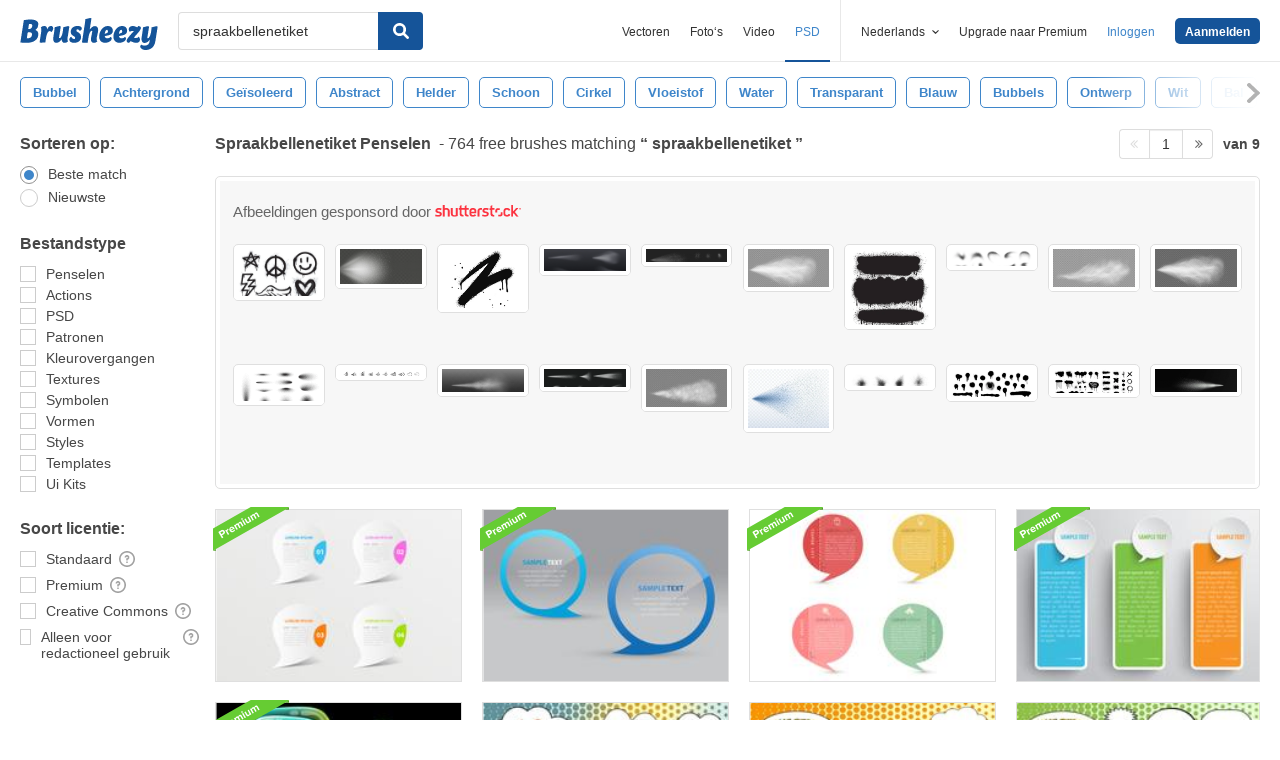

--- FILE ---
content_type: text/html; charset=utf-8
request_url: https://nl.brusheezy.com/gratis/spraakbellenetiket
body_size: 43814
content:
<!DOCTYPE html>
<!--[if lt IE 7]>      <html lang="nl" xmlns:fb="http://developers.facebook.com/schema/" xmlns:og="http://opengraphprotocol.org/schema/" class="no-js lt-ie9 lt-ie8 lt-ie7"> <![endif]-->
<!--[if IE 7]>         <html lang="nl" xmlns:fb="http://developers.facebook.com/schema/" xmlns:og="http://opengraphprotocol.org/schema/" class="no-js lt-ie9 lt-ie8"> <![endif]-->
<!--[if IE 8]>         <html lang="nl" xmlns:fb="http://developers.facebook.com/schema/" xmlns:og="http://opengraphprotocol.org/schema/" class="no-js lt-ie9"> <![endif]-->
<!--[if IE 9]>         <html lang="nl" xmlns:fb="http://developers.facebook.com/schema/" xmlns:og="http://opengraphprotocol.org/schema/" class="no-js ie9"> <![endif]-->
<!--[if gt IE 9]><!--> <html lang="nl" xmlns:fb="http://developers.facebook.com/schema/" xmlns:og="http://opengraphprotocol.org/schema/" class="no-js"> <!--<![endif]-->
  <head>
	  <script type="text/javascript">window.country_code = "US";window.remote_ip_address = '18.118.47.64'</script>
              <!-- skipping hreflang -->

    
    <link rel="dns-prefetch" href="//static.brusheezy.com">
    <meta charset="utf-8">
    <meta http-equiv="X-UA-Compatible" content="IE=edge,chrome=1">
<script>window.NREUM||(NREUM={});NREUM.info={"beacon":"bam.nr-data.net","errorBeacon":"bam.nr-data.net","licenseKey":"NRJS-e38a0a5d9f3d7a161d2","applicationID":"682498450","transactionName":"J1kMFkBaWF9cREoRVwVEAQpXRhtAUVkS","queueTime":0,"applicationTime":380,"agent":""}</script>
<script>(window.NREUM||(NREUM={})).init={ajax:{deny_list:["bam.nr-data.net"]},feature_flags:["soft_nav"]};(window.NREUM||(NREUM={})).loader_config={licenseKey:"NRJS-e38a0a5d9f3d7a161d2",applicationID:"682498450",browserID:"682498528"};;/*! For license information please see nr-loader-rum-1.306.0.min.js.LICENSE.txt */
(()=>{var e,t,r={122:(e,t,r)=>{"use strict";r.d(t,{a:()=>i});var n=r(944);function i(e,t){try{if(!e||"object"!=typeof e)return(0,n.R)(3);if(!t||"object"!=typeof t)return(0,n.R)(4);const r=Object.create(Object.getPrototypeOf(t),Object.getOwnPropertyDescriptors(t)),a=0===Object.keys(r).length?e:r;for(let o in a)if(void 0!==e[o])try{if(null===e[o]){r[o]=null;continue}Array.isArray(e[o])&&Array.isArray(t[o])?r[o]=Array.from(new Set([...e[o],...t[o]])):"object"==typeof e[o]&&"object"==typeof t[o]?r[o]=i(e[o],t[o]):r[o]=e[o]}catch(e){r[o]||(0,n.R)(1,e)}return r}catch(e){(0,n.R)(2,e)}}},154:(e,t,r)=>{"use strict";r.d(t,{OF:()=>c,RI:()=>i,WN:()=>u,bv:()=>a,eN:()=>l,gm:()=>o,mw:()=>s,sb:()=>d});var n=r(863);const i="undefined"!=typeof window&&!!window.document,a="undefined"!=typeof WorkerGlobalScope&&("undefined"!=typeof self&&self instanceof WorkerGlobalScope&&self.navigator instanceof WorkerNavigator||"undefined"!=typeof globalThis&&globalThis instanceof WorkerGlobalScope&&globalThis.navigator instanceof WorkerNavigator),o=i?window:"undefined"!=typeof WorkerGlobalScope&&("undefined"!=typeof self&&self instanceof WorkerGlobalScope&&self||"undefined"!=typeof globalThis&&globalThis instanceof WorkerGlobalScope&&globalThis),s=Boolean("hidden"===o?.document?.visibilityState),c=/iPad|iPhone|iPod/.test(o.navigator?.userAgent),d=c&&"undefined"==typeof SharedWorker,u=((()=>{const e=o.navigator?.userAgent?.match(/Firefox[/\s](\d+\.\d+)/);Array.isArray(e)&&e.length>=2&&e[1]})(),Date.now()-(0,n.t)()),l=()=>"undefined"!=typeof PerformanceNavigationTiming&&o?.performance?.getEntriesByType("navigation")?.[0]?.responseStart},163:(e,t,r)=>{"use strict";r.d(t,{j:()=>E});var n=r(384),i=r(741);var a=r(555);r(860).K7.genericEvents;const o="experimental.resources",s="register",c=e=>{if(!e||"string"!=typeof e)return!1;try{document.createDocumentFragment().querySelector(e)}catch{return!1}return!0};var d=r(614),u=r(944),l=r(122);const f="[data-nr-mask]",g=e=>(0,l.a)(e,(()=>{const e={feature_flags:[],experimental:{allow_registered_children:!1,resources:!1},mask_selector:"*",block_selector:"[data-nr-block]",mask_input_options:{color:!1,date:!1,"datetime-local":!1,email:!1,month:!1,number:!1,range:!1,search:!1,tel:!1,text:!1,time:!1,url:!1,week:!1,textarea:!1,select:!1,password:!0}};return{ajax:{deny_list:void 0,block_internal:!0,enabled:!0,autoStart:!0},api:{get allow_registered_children(){return e.feature_flags.includes(s)||e.experimental.allow_registered_children},set allow_registered_children(t){e.experimental.allow_registered_children=t},duplicate_registered_data:!1},browser_consent_mode:{enabled:!1},distributed_tracing:{enabled:void 0,exclude_newrelic_header:void 0,cors_use_newrelic_header:void 0,cors_use_tracecontext_headers:void 0,allowed_origins:void 0},get feature_flags(){return e.feature_flags},set feature_flags(t){e.feature_flags=t},generic_events:{enabled:!0,autoStart:!0},harvest:{interval:30},jserrors:{enabled:!0,autoStart:!0},logging:{enabled:!0,autoStart:!0},metrics:{enabled:!0,autoStart:!0},obfuscate:void 0,page_action:{enabled:!0},page_view_event:{enabled:!0,autoStart:!0},page_view_timing:{enabled:!0,autoStart:!0},performance:{capture_marks:!1,capture_measures:!1,capture_detail:!0,resources:{get enabled(){return e.feature_flags.includes(o)||e.experimental.resources},set enabled(t){e.experimental.resources=t},asset_types:[],first_party_domains:[],ignore_newrelic:!0}},privacy:{cookies_enabled:!0},proxy:{assets:void 0,beacon:void 0},session:{expiresMs:d.wk,inactiveMs:d.BB},session_replay:{autoStart:!0,enabled:!1,preload:!1,sampling_rate:10,error_sampling_rate:100,collect_fonts:!1,inline_images:!1,fix_stylesheets:!0,mask_all_inputs:!0,get mask_text_selector(){return e.mask_selector},set mask_text_selector(t){c(t)?e.mask_selector="".concat(t,",").concat(f):""===t||null===t?e.mask_selector=f:(0,u.R)(5,t)},get block_class(){return"nr-block"},get ignore_class(){return"nr-ignore"},get mask_text_class(){return"nr-mask"},get block_selector(){return e.block_selector},set block_selector(t){c(t)?e.block_selector+=",".concat(t):""!==t&&(0,u.R)(6,t)},get mask_input_options(){return e.mask_input_options},set mask_input_options(t){t&&"object"==typeof t?e.mask_input_options={...t,password:!0}:(0,u.R)(7,t)}},session_trace:{enabled:!0,autoStart:!0},soft_navigations:{enabled:!0,autoStart:!0},spa:{enabled:!0,autoStart:!0},ssl:void 0,user_actions:{enabled:!0,elementAttributes:["id","className","tagName","type"]}}})());var p=r(154),m=r(324);let h=0;const v={buildEnv:m.F3,distMethod:m.Xs,version:m.xv,originTime:p.WN},b={consented:!1},y={appMetadata:{},get consented(){return this.session?.state?.consent||b.consented},set consented(e){b.consented=e},customTransaction:void 0,denyList:void 0,disabled:!1,harvester:void 0,isolatedBacklog:!1,isRecording:!1,loaderType:void 0,maxBytes:3e4,obfuscator:void 0,onerror:void 0,ptid:void 0,releaseIds:{},session:void 0,timeKeeper:void 0,registeredEntities:[],jsAttributesMetadata:{bytes:0},get harvestCount(){return++h}},_=e=>{const t=(0,l.a)(e,y),r=Object.keys(v).reduce((e,t)=>(e[t]={value:v[t],writable:!1,configurable:!0,enumerable:!0},e),{});return Object.defineProperties(t,r)};var w=r(701);const x=e=>{const t=e.startsWith("http");e+="/",r.p=t?e:"https://"+e};var S=r(836),k=r(241);const R={accountID:void 0,trustKey:void 0,agentID:void 0,licenseKey:void 0,applicationID:void 0,xpid:void 0},A=e=>(0,l.a)(e,R),T=new Set;function E(e,t={},r,o){let{init:s,info:c,loader_config:d,runtime:u={},exposed:l=!0}=t;if(!c){const e=(0,n.pV)();s=e.init,c=e.info,d=e.loader_config}e.init=g(s||{}),e.loader_config=A(d||{}),c.jsAttributes??={},p.bv&&(c.jsAttributes.isWorker=!0),e.info=(0,a.D)(c);const f=e.init,m=[c.beacon,c.errorBeacon];T.has(e.agentIdentifier)||(f.proxy.assets&&(x(f.proxy.assets),m.push(f.proxy.assets)),f.proxy.beacon&&m.push(f.proxy.beacon),e.beacons=[...m],function(e){const t=(0,n.pV)();Object.getOwnPropertyNames(i.W.prototype).forEach(r=>{const n=i.W.prototype[r];if("function"!=typeof n||"constructor"===n)return;let a=t[r];e[r]&&!1!==e.exposed&&"micro-agent"!==e.runtime?.loaderType&&(t[r]=(...t)=>{const n=e[r](...t);return a?a(...t):n})})}(e),(0,n.US)("activatedFeatures",w.B),e.runSoftNavOverSpa&&=!0===f.soft_navigations.enabled&&f.feature_flags.includes("soft_nav")),u.denyList=[...f.ajax.deny_list||[],...f.ajax.block_internal?m:[]],u.ptid=e.agentIdentifier,u.loaderType=r,e.runtime=_(u),T.has(e.agentIdentifier)||(e.ee=S.ee.get(e.agentIdentifier),e.exposed=l,(0,k.W)({agentIdentifier:e.agentIdentifier,drained:!!w.B?.[e.agentIdentifier],type:"lifecycle",name:"initialize",feature:void 0,data:e.config})),T.add(e.agentIdentifier)}},234:(e,t,r)=>{"use strict";r.d(t,{W:()=>a});var n=r(836),i=r(687);class a{constructor(e,t){this.agentIdentifier=e,this.ee=n.ee.get(e),this.featureName=t,this.blocked=!1}deregisterDrain(){(0,i.x3)(this.agentIdentifier,this.featureName)}}},241:(e,t,r)=>{"use strict";r.d(t,{W:()=>a});var n=r(154);const i="newrelic";function a(e={}){try{n.gm.dispatchEvent(new CustomEvent(i,{detail:e}))}catch(e){}}},261:(e,t,r)=>{"use strict";r.d(t,{$9:()=>d,BL:()=>s,CH:()=>g,Dl:()=>_,Fw:()=>y,PA:()=>h,Pl:()=>n,Pv:()=>k,Tb:()=>l,U2:()=>a,V1:()=>S,Wb:()=>x,bt:()=>b,cD:()=>v,d3:()=>w,dT:()=>c,eY:()=>p,fF:()=>f,hG:()=>i,k6:()=>o,nb:()=>m,o5:()=>u});const n="api-",i="addPageAction",a="addToTrace",o="addRelease",s="finished",c="interaction",d="log",u="noticeError",l="pauseReplay",f="recordCustomEvent",g="recordReplay",p="register",m="setApplicationVersion",h="setCurrentRouteName",v="setCustomAttribute",b="setErrorHandler",y="setPageViewName",_="setUserId",w="start",x="wrapLogger",S="measure",k="consent"},289:(e,t,r)=>{"use strict";r.d(t,{GG:()=>o,Qr:()=>c,sB:()=>s});var n=r(878),i=r(389);function a(){return"undefined"==typeof document||"complete"===document.readyState}function o(e,t){if(a())return e();const r=(0,i.J)(e),o=setInterval(()=>{a()&&(clearInterval(o),r())},500);(0,n.sp)("load",r,t)}function s(e){if(a())return e();(0,n.DD)("DOMContentLoaded",e)}function c(e){if(a())return e();(0,n.sp)("popstate",e)}},324:(e,t,r)=>{"use strict";r.d(t,{F3:()=>i,Xs:()=>a,xv:()=>n});const n="1.306.0",i="PROD",a="CDN"},374:(e,t,r)=>{r.nc=(()=>{try{return document?.currentScript?.nonce}catch(e){}return""})()},384:(e,t,r)=>{"use strict";r.d(t,{NT:()=>o,US:()=>u,Zm:()=>s,bQ:()=>d,dV:()=>c,pV:()=>l});var n=r(154),i=r(863),a=r(910);const o={beacon:"bam.nr-data.net",errorBeacon:"bam.nr-data.net"};function s(){return n.gm.NREUM||(n.gm.NREUM={}),void 0===n.gm.newrelic&&(n.gm.newrelic=n.gm.NREUM),n.gm.NREUM}function c(){let e=s();return e.o||(e.o={ST:n.gm.setTimeout,SI:n.gm.setImmediate||n.gm.setInterval,CT:n.gm.clearTimeout,XHR:n.gm.XMLHttpRequest,REQ:n.gm.Request,EV:n.gm.Event,PR:n.gm.Promise,MO:n.gm.MutationObserver,FETCH:n.gm.fetch,WS:n.gm.WebSocket},(0,a.i)(...Object.values(e.o))),e}function d(e,t){let r=s();r.initializedAgents??={},t.initializedAt={ms:(0,i.t)(),date:new Date},r.initializedAgents[e]=t}function u(e,t){s()[e]=t}function l(){return function(){let e=s();const t=e.info||{};e.info={beacon:o.beacon,errorBeacon:o.errorBeacon,...t}}(),function(){let e=s();const t=e.init||{};e.init={...t}}(),c(),function(){let e=s();const t=e.loader_config||{};e.loader_config={...t}}(),s()}},389:(e,t,r)=>{"use strict";function n(e,t=500,r={}){const n=r?.leading||!1;let i;return(...r)=>{n&&void 0===i&&(e.apply(this,r),i=setTimeout(()=>{i=clearTimeout(i)},t)),n||(clearTimeout(i),i=setTimeout(()=>{e.apply(this,r)},t))}}function i(e){let t=!1;return(...r)=>{t||(t=!0,e.apply(this,r))}}r.d(t,{J:()=>i,s:()=>n})},555:(e,t,r)=>{"use strict";r.d(t,{D:()=>s,f:()=>o});var n=r(384),i=r(122);const a={beacon:n.NT.beacon,errorBeacon:n.NT.errorBeacon,licenseKey:void 0,applicationID:void 0,sa:void 0,queueTime:void 0,applicationTime:void 0,ttGuid:void 0,user:void 0,account:void 0,product:void 0,extra:void 0,jsAttributes:{},userAttributes:void 0,atts:void 0,transactionName:void 0,tNamePlain:void 0};function o(e){try{return!!e.licenseKey&&!!e.errorBeacon&&!!e.applicationID}catch(e){return!1}}const s=e=>(0,i.a)(e,a)},566:(e,t,r)=>{"use strict";r.d(t,{LA:()=>s,bz:()=>o});var n=r(154);const i="xxxxxxxx-xxxx-4xxx-yxxx-xxxxxxxxxxxx";function a(e,t){return e?15&e[t]:16*Math.random()|0}function o(){const e=n.gm?.crypto||n.gm?.msCrypto;let t,r=0;return e&&e.getRandomValues&&(t=e.getRandomValues(new Uint8Array(30))),i.split("").map(e=>"x"===e?a(t,r++).toString(16):"y"===e?(3&a()|8).toString(16):e).join("")}function s(e){const t=n.gm?.crypto||n.gm?.msCrypto;let r,i=0;t&&t.getRandomValues&&(r=t.getRandomValues(new Uint8Array(e)));const o=[];for(var s=0;s<e;s++)o.push(a(r,i++).toString(16));return o.join("")}},606:(e,t,r)=>{"use strict";r.d(t,{i:()=>a});var n=r(908);a.on=o;var i=a.handlers={};function a(e,t,r,a){o(a||n.d,i,e,t,r)}function o(e,t,r,i,a){a||(a="feature"),e||(e=n.d);var o=t[a]=t[a]||{};(o[r]=o[r]||[]).push([e,i])}},607:(e,t,r)=>{"use strict";r.d(t,{W:()=>n});const n=(0,r(566).bz)()},614:(e,t,r)=>{"use strict";r.d(t,{BB:()=>o,H3:()=>n,g:()=>d,iL:()=>c,tS:()=>s,uh:()=>i,wk:()=>a});const n="NRBA",i="SESSION",a=144e5,o=18e5,s={STARTED:"session-started",PAUSE:"session-pause",RESET:"session-reset",RESUME:"session-resume",UPDATE:"session-update"},c={SAME_TAB:"same-tab",CROSS_TAB:"cross-tab"},d={OFF:0,FULL:1,ERROR:2}},630:(e,t,r)=>{"use strict";r.d(t,{T:()=>n});const n=r(860).K7.pageViewEvent},646:(e,t,r)=>{"use strict";r.d(t,{y:()=>n});class n{constructor(e){this.contextId=e}}},687:(e,t,r)=>{"use strict";r.d(t,{Ak:()=>d,Ze:()=>f,x3:()=>u});var n=r(241),i=r(836),a=r(606),o=r(860),s=r(646);const c={};function d(e,t){const r={staged:!1,priority:o.P3[t]||0};l(e),c[e].get(t)||c[e].set(t,r)}function u(e,t){e&&c[e]&&(c[e].get(t)&&c[e].delete(t),p(e,t,!1),c[e].size&&g(e))}function l(e){if(!e)throw new Error("agentIdentifier required");c[e]||(c[e]=new Map)}function f(e="",t="feature",r=!1){if(l(e),!e||!c[e].get(t)||r)return p(e,t);c[e].get(t).staged=!0,g(e)}function g(e){const t=Array.from(c[e]);t.every(([e,t])=>t.staged)&&(t.sort((e,t)=>e[1].priority-t[1].priority),t.forEach(([t])=>{c[e].delete(t),p(e,t)}))}function p(e,t,r=!0){const o=e?i.ee.get(e):i.ee,c=a.i.handlers;if(!o.aborted&&o.backlog&&c){if((0,n.W)({agentIdentifier:e,type:"lifecycle",name:"drain",feature:t}),r){const e=o.backlog[t],r=c[t];if(r){for(let t=0;e&&t<e.length;++t)m(e[t],r);Object.entries(r).forEach(([e,t])=>{Object.values(t||{}).forEach(t=>{t[0]?.on&&t[0]?.context()instanceof s.y&&t[0].on(e,t[1])})})}}o.isolatedBacklog||delete c[t],o.backlog[t]=null,o.emit("drain-"+t,[])}}function m(e,t){var r=e[1];Object.values(t[r]||{}).forEach(t=>{var r=e[0];if(t[0]===r){var n=t[1],i=e[3],a=e[2];n.apply(i,a)}})}},699:(e,t,r)=>{"use strict";r.d(t,{It:()=>a,KC:()=>s,No:()=>i,qh:()=>o});var n=r(860);const i=16e3,a=1e6,o="SESSION_ERROR",s={[n.K7.logging]:!0,[n.K7.genericEvents]:!1,[n.K7.jserrors]:!1,[n.K7.ajax]:!1}},701:(e,t,r)=>{"use strict";r.d(t,{B:()=>a,t:()=>o});var n=r(241);const i=new Set,a={};function o(e,t){const r=t.agentIdentifier;a[r]??={},e&&"object"==typeof e&&(i.has(r)||(t.ee.emit("rumresp",[e]),a[r]=e,i.add(r),(0,n.W)({agentIdentifier:r,loaded:!0,drained:!0,type:"lifecycle",name:"load",feature:void 0,data:e})))}},741:(e,t,r)=>{"use strict";r.d(t,{W:()=>a});var n=r(944),i=r(261);class a{#e(e,...t){if(this[e]!==a.prototype[e])return this[e](...t);(0,n.R)(35,e)}addPageAction(e,t){return this.#e(i.hG,e,t)}register(e){return this.#e(i.eY,e)}recordCustomEvent(e,t){return this.#e(i.fF,e,t)}setPageViewName(e,t){return this.#e(i.Fw,e,t)}setCustomAttribute(e,t,r){return this.#e(i.cD,e,t,r)}noticeError(e,t){return this.#e(i.o5,e,t)}setUserId(e){return this.#e(i.Dl,e)}setApplicationVersion(e){return this.#e(i.nb,e)}setErrorHandler(e){return this.#e(i.bt,e)}addRelease(e,t){return this.#e(i.k6,e,t)}log(e,t){return this.#e(i.$9,e,t)}start(){return this.#e(i.d3)}finished(e){return this.#e(i.BL,e)}recordReplay(){return this.#e(i.CH)}pauseReplay(){return this.#e(i.Tb)}addToTrace(e){return this.#e(i.U2,e)}setCurrentRouteName(e){return this.#e(i.PA,e)}interaction(e){return this.#e(i.dT,e)}wrapLogger(e,t,r){return this.#e(i.Wb,e,t,r)}measure(e,t){return this.#e(i.V1,e,t)}consent(e){return this.#e(i.Pv,e)}}},782:(e,t,r)=>{"use strict";r.d(t,{T:()=>n});const n=r(860).K7.pageViewTiming},836:(e,t,r)=>{"use strict";r.d(t,{P:()=>s,ee:()=>c});var n=r(384),i=r(990),a=r(646),o=r(607);const s="nr@context:".concat(o.W),c=function e(t,r){var n={},o={},u={},l=!1;try{l=16===r.length&&d.initializedAgents?.[r]?.runtime.isolatedBacklog}catch(e){}var f={on:p,addEventListener:p,removeEventListener:function(e,t){var r=n[e];if(!r)return;for(var i=0;i<r.length;i++)r[i]===t&&r.splice(i,1)},emit:function(e,r,n,i,a){!1!==a&&(a=!0);if(c.aborted&&!i)return;t&&a&&t.emit(e,r,n);var s=g(n);m(e).forEach(e=>{e.apply(s,r)});var d=v()[o[e]];d&&d.push([f,e,r,s]);return s},get:h,listeners:m,context:g,buffer:function(e,t){const r=v();if(t=t||"feature",f.aborted)return;Object.entries(e||{}).forEach(([e,n])=>{o[n]=t,t in r||(r[t]=[])})},abort:function(){f._aborted=!0,Object.keys(f.backlog).forEach(e=>{delete f.backlog[e]})},isBuffering:function(e){return!!v()[o[e]]},debugId:r,backlog:l?{}:t&&"object"==typeof t.backlog?t.backlog:{},isolatedBacklog:l};return Object.defineProperty(f,"aborted",{get:()=>{let e=f._aborted||!1;return e||(t&&(e=t.aborted),e)}}),f;function g(e){return e&&e instanceof a.y?e:e?(0,i.I)(e,s,()=>new a.y(s)):new a.y(s)}function p(e,t){n[e]=m(e).concat(t)}function m(e){return n[e]||[]}function h(t){return u[t]=u[t]||e(f,t)}function v(){return f.backlog}}(void 0,"globalEE"),d=(0,n.Zm)();d.ee||(d.ee=c)},843:(e,t,r)=>{"use strict";r.d(t,{G:()=>a,u:()=>i});var n=r(878);function i(e,t=!1,r,i){(0,n.DD)("visibilitychange",function(){if(t)return void("hidden"===document.visibilityState&&e());e(document.visibilityState)},r,i)}function a(e,t,r){(0,n.sp)("pagehide",e,t,r)}},860:(e,t,r)=>{"use strict";r.d(t,{$J:()=>u,K7:()=>c,P3:()=>d,XX:()=>i,Yy:()=>s,df:()=>a,qY:()=>n,v4:()=>o});const n="events",i="jserrors",a="browser/blobs",o="rum",s="browser/logs",c={ajax:"ajax",genericEvents:"generic_events",jserrors:i,logging:"logging",metrics:"metrics",pageAction:"page_action",pageViewEvent:"page_view_event",pageViewTiming:"page_view_timing",sessionReplay:"session_replay",sessionTrace:"session_trace",softNav:"soft_navigations",spa:"spa"},d={[c.pageViewEvent]:1,[c.pageViewTiming]:2,[c.metrics]:3,[c.jserrors]:4,[c.spa]:5,[c.ajax]:6,[c.sessionTrace]:7,[c.softNav]:8,[c.sessionReplay]:9,[c.logging]:10,[c.genericEvents]:11},u={[c.pageViewEvent]:o,[c.pageViewTiming]:n,[c.ajax]:n,[c.spa]:n,[c.softNav]:n,[c.metrics]:i,[c.jserrors]:i,[c.sessionTrace]:a,[c.sessionReplay]:a,[c.logging]:s,[c.genericEvents]:"ins"}},863:(e,t,r)=>{"use strict";function n(){return Math.floor(performance.now())}r.d(t,{t:()=>n})},878:(e,t,r)=>{"use strict";function n(e,t){return{capture:e,passive:!1,signal:t}}function i(e,t,r=!1,i){window.addEventListener(e,t,n(r,i))}function a(e,t,r=!1,i){document.addEventListener(e,t,n(r,i))}r.d(t,{DD:()=>a,jT:()=>n,sp:()=>i})},908:(e,t,r)=>{"use strict";r.d(t,{d:()=>n,p:()=>i});var n=r(836).ee.get("handle");function i(e,t,r,i,a){a?(a.buffer([e],i),a.emit(e,t,r)):(n.buffer([e],i),n.emit(e,t,r))}},910:(e,t,r)=>{"use strict";r.d(t,{i:()=>a});var n=r(944);const i=new Map;function a(...e){return e.every(e=>{if(i.has(e))return i.get(e);const t="function"==typeof e?e.toString():"",r=t.includes("[native code]"),a=t.includes("nrWrapper");return r||a||(0,n.R)(64,e?.name||t),i.set(e,r),r})}},944:(e,t,r)=>{"use strict";r.d(t,{R:()=>i});var n=r(241);function i(e,t){"function"==typeof console.debug&&(console.debug("New Relic Warning: https://github.com/newrelic/newrelic-browser-agent/blob/main/docs/warning-codes.md#".concat(e),t),(0,n.W)({agentIdentifier:null,drained:null,type:"data",name:"warn",feature:"warn",data:{code:e,secondary:t}}))}},969:(e,t,r)=>{"use strict";r.d(t,{TZ:()=>n,XG:()=>s,rs:()=>i,xV:()=>o,z_:()=>a});const n=r(860).K7.metrics,i="sm",a="cm",o="storeSupportabilityMetrics",s="storeEventMetrics"},990:(e,t,r)=>{"use strict";r.d(t,{I:()=>i});var n=Object.prototype.hasOwnProperty;function i(e,t,r){if(n.call(e,t))return e[t];var i=r();if(Object.defineProperty&&Object.keys)try{return Object.defineProperty(e,t,{value:i,writable:!0,enumerable:!1}),i}catch(e){}return e[t]=i,i}}},n={};function i(e){var t=n[e];if(void 0!==t)return t.exports;var a=n[e]={exports:{}};return r[e](a,a.exports,i),a.exports}i.m=r,i.d=(e,t)=>{for(var r in t)i.o(t,r)&&!i.o(e,r)&&Object.defineProperty(e,r,{enumerable:!0,get:t[r]})},i.f={},i.e=e=>Promise.all(Object.keys(i.f).reduce((t,r)=>(i.f[r](e,t),t),[])),i.u=e=>"nr-rum-1.306.0.min.js",i.o=(e,t)=>Object.prototype.hasOwnProperty.call(e,t),e={},t="NRBA-1.306.0.PROD:",i.l=(r,n,a,o)=>{if(e[r])e[r].push(n);else{var s,c;if(void 0!==a)for(var d=document.getElementsByTagName("script"),u=0;u<d.length;u++){var l=d[u];if(l.getAttribute("src")==r||l.getAttribute("data-webpack")==t+a){s=l;break}}if(!s){c=!0;var f={296:"sha512-XHJAyYwsxAD4jnOFenBf2aq49/pv28jKOJKs7YGQhagYYI2Zk8nHflZPdd7WiilkmEkgIZQEFX4f1AJMoyzKwA=="};(s=document.createElement("script")).charset="utf-8",i.nc&&s.setAttribute("nonce",i.nc),s.setAttribute("data-webpack",t+a),s.src=r,0!==s.src.indexOf(window.location.origin+"/")&&(s.crossOrigin="anonymous"),f[o]&&(s.integrity=f[o])}e[r]=[n];var g=(t,n)=>{s.onerror=s.onload=null,clearTimeout(p);var i=e[r];if(delete e[r],s.parentNode&&s.parentNode.removeChild(s),i&&i.forEach(e=>e(n)),t)return t(n)},p=setTimeout(g.bind(null,void 0,{type:"timeout",target:s}),12e4);s.onerror=g.bind(null,s.onerror),s.onload=g.bind(null,s.onload),c&&document.head.appendChild(s)}},i.r=e=>{"undefined"!=typeof Symbol&&Symbol.toStringTag&&Object.defineProperty(e,Symbol.toStringTag,{value:"Module"}),Object.defineProperty(e,"__esModule",{value:!0})},i.p="https://js-agent.newrelic.com/",(()=>{var e={374:0,840:0};i.f.j=(t,r)=>{var n=i.o(e,t)?e[t]:void 0;if(0!==n)if(n)r.push(n[2]);else{var a=new Promise((r,i)=>n=e[t]=[r,i]);r.push(n[2]=a);var o=i.p+i.u(t),s=new Error;i.l(o,r=>{if(i.o(e,t)&&(0!==(n=e[t])&&(e[t]=void 0),n)){var a=r&&("load"===r.type?"missing":r.type),o=r&&r.target&&r.target.src;s.message="Loading chunk "+t+" failed: ("+a+": "+o+")",s.name="ChunkLoadError",s.type=a,s.request=o,n[1](s)}},"chunk-"+t,t)}};var t=(t,r)=>{var n,a,[o,s,c]=r,d=0;if(o.some(t=>0!==e[t])){for(n in s)i.o(s,n)&&(i.m[n]=s[n]);if(c)c(i)}for(t&&t(r);d<o.length;d++)a=o[d],i.o(e,a)&&e[a]&&e[a][0](),e[a]=0},r=self["webpackChunk:NRBA-1.306.0.PROD"]=self["webpackChunk:NRBA-1.306.0.PROD"]||[];r.forEach(t.bind(null,0)),r.push=t.bind(null,r.push.bind(r))})(),(()=>{"use strict";i(374);var e=i(566),t=i(741);class r extends t.W{agentIdentifier=(0,e.LA)(16)}var n=i(860);const a=Object.values(n.K7);var o=i(163);var s=i(908),c=i(863),d=i(261),u=i(241),l=i(944),f=i(701),g=i(969);function p(e,t,i,a){const o=a||i;!o||o[e]&&o[e]!==r.prototype[e]||(o[e]=function(){(0,s.p)(g.xV,["API/"+e+"/called"],void 0,n.K7.metrics,i.ee),(0,u.W)({agentIdentifier:i.agentIdentifier,drained:!!f.B?.[i.agentIdentifier],type:"data",name:"api",feature:d.Pl+e,data:{}});try{return t.apply(this,arguments)}catch(e){(0,l.R)(23,e)}})}function m(e,t,r,n,i){const a=e.info;null===r?delete a.jsAttributes[t]:a.jsAttributes[t]=r,(i||null===r)&&(0,s.p)(d.Pl+n,[(0,c.t)(),t,r],void 0,"session",e.ee)}var h=i(687),v=i(234),b=i(289),y=i(154),_=i(384);const w=e=>y.RI&&!0===e?.privacy.cookies_enabled;function x(e){return!!(0,_.dV)().o.MO&&w(e)&&!0===e?.session_trace.enabled}var S=i(389),k=i(699);class R extends v.W{constructor(e,t){super(e.agentIdentifier,t),this.agentRef=e,this.abortHandler=void 0,this.featAggregate=void 0,this.loadedSuccessfully=void 0,this.onAggregateImported=new Promise(e=>{this.loadedSuccessfully=e}),this.deferred=Promise.resolve(),!1===e.init[this.featureName].autoStart?this.deferred=new Promise((t,r)=>{this.ee.on("manual-start-all",(0,S.J)(()=>{(0,h.Ak)(e.agentIdentifier,this.featureName),t()}))}):(0,h.Ak)(e.agentIdentifier,t)}importAggregator(e,t,r={}){if(this.featAggregate)return;const n=async()=>{let n;await this.deferred;try{if(w(e.init)){const{setupAgentSession:t}=await i.e(296).then(i.bind(i,305));n=t(e)}}catch(e){(0,l.R)(20,e),this.ee.emit("internal-error",[e]),(0,s.p)(k.qh,[e],void 0,this.featureName,this.ee)}try{if(!this.#t(this.featureName,n,e.init))return(0,h.Ze)(this.agentIdentifier,this.featureName),void this.loadedSuccessfully(!1);const{Aggregate:i}=await t();this.featAggregate=new i(e,r),e.runtime.harvester.initializedAggregates.push(this.featAggregate),this.loadedSuccessfully(!0)}catch(e){(0,l.R)(34,e),this.abortHandler?.(),(0,h.Ze)(this.agentIdentifier,this.featureName,!0),this.loadedSuccessfully(!1),this.ee&&this.ee.abort()}};y.RI?(0,b.GG)(()=>n(),!0):n()}#t(e,t,r){if(this.blocked)return!1;switch(e){case n.K7.sessionReplay:return x(r)&&!!t;case n.K7.sessionTrace:return!!t;default:return!0}}}var A=i(630),T=i(614);class E extends R{static featureName=A.T;constructor(e){var t;super(e,A.T),this.setupInspectionEvents(e.agentIdentifier),t=e,p(d.Fw,function(e,r){"string"==typeof e&&("/"!==e.charAt(0)&&(e="/"+e),t.runtime.customTransaction=(r||"http://custom.transaction")+e,(0,s.p)(d.Pl+d.Fw,[(0,c.t)()],void 0,void 0,t.ee))},t),this.importAggregator(e,()=>i.e(296).then(i.bind(i,943)))}setupInspectionEvents(e){const t=(t,r)=>{t&&(0,u.W)({agentIdentifier:e,timeStamp:t.timeStamp,loaded:"complete"===t.target.readyState,type:"window",name:r,data:t.target.location+""})};(0,b.sB)(e=>{t(e,"DOMContentLoaded")}),(0,b.GG)(e=>{t(e,"load")}),(0,b.Qr)(e=>{t(e,"navigate")}),this.ee.on(T.tS.UPDATE,(t,r)=>{(0,u.W)({agentIdentifier:e,type:"lifecycle",name:"session",data:r})})}}var N=i(843),I=i(782);class j extends R{static featureName=I.T;constructor(e){super(e,I.T),y.RI&&((0,N.u)(()=>(0,s.p)("docHidden",[(0,c.t)()],void 0,I.T,this.ee),!0),(0,N.G)(()=>(0,s.p)("winPagehide",[(0,c.t)()],void 0,I.T,this.ee)),this.importAggregator(e,()=>i.e(296).then(i.bind(i,117))))}}class P extends R{static featureName=g.TZ;constructor(e){super(e,g.TZ),y.RI&&document.addEventListener("securitypolicyviolation",e=>{(0,s.p)(g.xV,["Generic/CSPViolation/Detected"],void 0,this.featureName,this.ee)}),this.importAggregator(e,()=>i.e(296).then(i.bind(i,623)))}}new class extends r{constructor(e){var t;(super(),y.gm)?(this.features={},(0,_.bQ)(this.agentIdentifier,this),this.desiredFeatures=new Set(e.features||[]),this.desiredFeatures.add(E),this.runSoftNavOverSpa=[...this.desiredFeatures].some(e=>e.featureName===n.K7.softNav),(0,o.j)(this,e,e.loaderType||"agent"),t=this,p(d.cD,function(e,r,n=!1){if("string"==typeof e){if(["string","number","boolean"].includes(typeof r)||null===r)return m(t,e,r,d.cD,n);(0,l.R)(40,typeof r)}else(0,l.R)(39,typeof e)},t),function(e){p(d.Dl,function(t){if("string"==typeof t||null===t)return m(e,"enduser.id",t,d.Dl,!0);(0,l.R)(41,typeof t)},e)}(this),function(e){p(d.nb,function(t){if("string"==typeof t||null===t)return m(e,"application.version",t,d.nb,!1);(0,l.R)(42,typeof t)},e)}(this),function(e){p(d.d3,function(){e.ee.emit("manual-start-all")},e)}(this),function(e){p(d.Pv,function(t=!0){if("boolean"==typeof t){if((0,s.p)(d.Pl+d.Pv,[t],void 0,"session",e.ee),e.runtime.consented=t,t){const t=e.features.page_view_event;t.onAggregateImported.then(e=>{const r=t.featAggregate;e&&!r.sentRum&&r.sendRum()})}}else(0,l.R)(65,typeof t)},e)}(this),this.run()):(0,l.R)(21)}get config(){return{info:this.info,init:this.init,loader_config:this.loader_config,runtime:this.runtime}}get api(){return this}run(){try{const e=function(e){const t={};return a.forEach(r=>{t[r]=!!e[r]?.enabled}),t}(this.init),t=[...this.desiredFeatures];t.sort((e,t)=>n.P3[e.featureName]-n.P3[t.featureName]),t.forEach(t=>{if(!e[t.featureName]&&t.featureName!==n.K7.pageViewEvent)return;if(this.runSoftNavOverSpa&&t.featureName===n.K7.spa)return;if(!this.runSoftNavOverSpa&&t.featureName===n.K7.softNav)return;const r=function(e){switch(e){case n.K7.ajax:return[n.K7.jserrors];case n.K7.sessionTrace:return[n.K7.ajax,n.K7.pageViewEvent];case n.K7.sessionReplay:return[n.K7.sessionTrace];case n.K7.pageViewTiming:return[n.K7.pageViewEvent];default:return[]}}(t.featureName).filter(e=>!(e in this.features));r.length>0&&(0,l.R)(36,{targetFeature:t.featureName,missingDependencies:r}),this.features[t.featureName]=new t(this)})}catch(e){(0,l.R)(22,e);for(const e in this.features)this.features[e].abortHandler?.();const t=(0,_.Zm)();delete t.initializedAgents[this.agentIdentifier]?.features,delete this.sharedAggregator;return t.ee.get(this.agentIdentifier).abort(),!1}}}({features:[E,j,P],loaderType:"lite"})})()})();</script>
    <meta name="viewport" content="width=device-width, initial-scale=1.0, minimum-scale=1.0" />
    <title>Spraakbellenetiket Gratis Penselen - (764 Gratis Downloads)</title>
<meta content="764 van de beste Spraakbellenetiket Gratis Penseel Downloads van de Brusheezy-community. Spraakbellenetiket Gratis Penselen met een Creative Commons licentie, open source en meer!" name="description" />
<meta content="Brusheezy" property="og:site_name" />
<meta content="Spraakbellenetiket Gratis Penselen - (764 Gratis Downloads)" property="og:title" />
<meta content="https://nl.brusheezy.com/gratis/spraakbellenetiket" property="og:url" />
<meta content="nl_NL" property="og:locale" />
<meta content="en_US" property="og:locale:alternate" />
<meta content="de_DE" property="og:locale:alternate" />
<meta content="es_ES" property="og:locale:alternate" />
<meta content="fr_FR" property="og:locale:alternate" />
<meta content="pt_BR" property="og:locale:alternate" />
<meta content="sv_SE" property="og:locale:alternate" />
<meta content="https://static.brusheezy.com/system/resources/previews/000/057/082/original/speech-bubbles-ps-brushes-abr.jpg" property="og:image" />
    <link href="/favicon.ico" rel="shortcut icon"></link><link href="/favicon.png" rel="icon" sizes="48x48" type="image/png"></link><link href="/apple-touch-icon-precomposed.png" rel="apple-touch-icon-precomposed"></link>
    <link href="https://maxcdn.bootstrapcdn.com/font-awesome/4.6.3/css/font-awesome.min.css" media="screen" rel="stylesheet" type="text/css" />
    <script src="https://static.brusheezy.com/assets/modernizr.custom.83825-93372fb200ead74f1d44254d993c5440.js" type="text/javascript"></script>
    <link href="https://static.brusheezy.com/assets/application-e6fc89b3e1f8c6290743690971644994.css" media="screen" rel="stylesheet" type="text/css" />
    <link href="https://static.brusheezy.com/assets/print-ac38768f09270df2214d2c500c647adc.css" media="print" rel="stylesheet" type="text/css" />
    <link href="https://feeds.feedburner.com/eezyinc/brusheezy-images" rel="alternate" title="RSS" type="application/rss+xml" />

          <link rel="canonical" href="https://nl.brusheezy.com/gratis/spraakbellenetiket">


    <meta content="authenticity_token" name="csrf-param" />
<meta content="YJa4Ao+ftcrp25PqajbySeI5a8JRTh2oCf6/mArlBRA=" name="csrf-token" />
    <!-- Begin TextBlock "HTML - Head" -->
<meta name="google-site-verification" content="pfGHD8M12iD8MZoiUsSycicUuSitnj2scI2cB_MvoYw" />
<meta name="google-site-verification" content="b4_frnI9j9l6Hs7d1QntimjvrZOtJ8x8ykl7RfeJS2Y" />
<meta name="tinfoil-site-verification" content="6d4a376b35cc11699dd86a787c7b5ae10b5c70f0" />
<meta name="msvalidate.01" content="9E7A3F56C01FB9B69FCDD1FBD287CAE4" />
<meta name="p:domain_verify" content="e95f03b955f8191de30e476f8527821e"/>
<meta property="fb:page_id" content="111431139680" />
<meta name="google" content="nositelinkssearchbox" />
<meta name="referrer" content="unsafe-url" />
<!--<script type="text/javascript" src="http://api.xeezy.com/api.min.js"></script>-->
<!--<script async src="//cdn-s2s.buysellads.net/pub/brusheezy.js" data-cfasync="false"></script>-->
<link href="https://plus.google.com/116840303500574370724" rel="publisher" />

<script>
  var iStockCoupon = { 
    // --- ADMIN CONIG----
    Code: 'EEZYOFF14', 
    Message: 'Hurry! Offer Expires 10/31/2013',
    // -------------------

    showPopup: function() {
      var win = window.open("", "istock-sale", "width=520,height=320");
      var wrap = win.document.createElement('div'); 
      wrap.setAttribute('class', 'sale-wrapper');
      
      var logo = win.document.createElement('img');
      logo.setAttribute('src', '//static.vecteezy.com/system/assets/asset_files/000/000/171/original/new-istock-logo.jpg');
      wrap.appendChild(logo);
      
      var code = win.document.createElement('div');
      code.setAttribute('class','code');
      code.appendChild(win.document.createTextNode(iStockCoupon.Code));
      wrap.appendChild(code);
      
      var expires = win.document.createElement('div');
      expires.setAttribute('class','expire');
      expires.appendChild(win.document.createTextNode(iStockCoupon.Message));
      wrap.appendChild(expires);
      
      var close = win.document.createElement('a');
      close.setAttribute('href', '#');
      close.appendChild(win.document.createTextNode('Close Window'));
      wrap.appendChild(close);
      
      var style = win.document.createElement('style');
      close.setAttribute('onclick', 'window.close()');
  
      style.appendChild(win.document.createTextNode("a{margin-top: 40px;display:block;font-size:12px;color:rgb(73,149,203);text-decoration:none;} .expire{margin-top:16px;color: rgb(81,81,81);font-size:24px;} .code{margin-top:20px;font-size:50px;font-weight:700;text-transform:uppercase;} img{margin-top:44px;} body{padding:0;margin:0;text-align:center;font-family:sans-serif;} .sale-wrapper{height:288px;border:16px solid #a1a1a1;}"));
      win.document.body.appendChild(style);
      win.document.body.appendChild(wrap);        
    },
  };

</script>
<script src="https://cdn.optimizely.com/js/168948327.js"></script>

<script>var AdminHideEezyPremiumPopup = false</script>
<!-- TradeDoubler site verification 2802548 -->



<!-- End TextBlock "HTML - Head" -->
      <link href="https://static.brusheezy.com/assets/splittests/new_search_ui-418ee10ba4943587578300e2dfed9bdf.css" media="screen" rel="stylesheet" type="text/css" />

  <script type="text/javascript">
    window.searchScope = 'External';
  </script>
    <link rel="next" href="https://nl.brusheezy.com/gratis/spraakbellenetiket?page=2" />


    <script type="application/ld+json">
      {
        "@context": "http://schema.org",
        "@type": "WebSite",
        "name": "brusheezy",
        "url": "https://www.brusheezy.com"
      }
   </script>

    <script type="application/ld+json">
      {
      "@context": "http://schema.org",
      "@type": "Organization",
      "url": "https://www.brusheezy.com",
      "logo": "https://static.brusheezy.com/assets/structured_data/brusheezy-logo-63a0370ba72197d03d41c8ee2a3fe30d.svg",
      "sameAs": [
        "https://www.facebook.com/brusheezy",
        "https://twitter.com/brusheezy",
        "https://pinterest.com/brusheezy/",
        "https://www.youtube.com/EezyInc",
        "https://instagram.com/eezy/",
        "https://www.snapchat.com/add/eezy",
        "https://google.com/+brusheezy"
      ]
     }
    </script>

    <script src="https://static.brusheezy.com/assets/sp-32e34cb9c56d3cd62718aba7a1338855.js" type="text/javascript"></script>
<script type="text/javascript">
  document.addEventListener('DOMContentLoaded', function() {
    snowplow('newTracker', 'sp', 'a.vecteezy.com', {
      appId: 'brusheezy_production',
      discoverRootDomain: true,
      eventMethod: 'beacon',
      cookieSameSite: 'Lax',
      context: {
        webPage: true,
        performanceTiming: true,
        gaCookies: true,
        geolocation: false
      }
    });
    snowplow('setUserIdFromCookie', 'rollout');
    snowplow('enableActivityTracking', {minimumVisitLength: 10, heartbeatDelay: 10});
    snowplow('enableLinkClickTracking');
    snowplow('trackPageView');
  });
</script>

  </head>

  <body class="proper-sticky-ads   full-width-search fullwidth has-sticky-header redesign-layout searches-show"
        data-site="brusheezy">
    
<link rel="preconnect" href="https://a.pub.network/" crossorigin />
<link rel="preconnect" href="https://b.pub.network/" crossorigin />
<link rel="preconnect" href="https://c.pub.network/" crossorigin />
<link rel="preconnect" href="https://d.pub.network/" crossorigin />
<link rel="preconnect" href="https://c.amazon-adsystem.com" crossorigin />
<link rel="preconnect" href="https://s.amazon-adsystem.com" crossorigin />
<link rel="preconnect" href="https://secure.quantserve.com/" crossorigin />
<link rel="preconnect" href="https://rules.quantcount.com/" crossorigin />
<link rel="preconnect" href="https://pixel.quantserve.com/" crossorigin />
<link rel="preconnect" href="https://btloader.com/" crossorigin />
<link rel="preconnect" href="https://api.btloader.com/" crossorigin />
<link rel="preconnect" href="https://confiant-integrations.global.ssl.fastly.net" crossorigin />
<link rel="stylesheet" href="https://a.pub.network/brusheezy-com/cls.css">
<script data-cfasync="false" type="text/javascript">
  var freestar = freestar || {};
  freestar.queue = freestar.queue || [];
  freestar.config = freestar.config || {};
  freestar.config.enabled_slots = [];
  freestar.initCallback = function () { (freestar.config.enabled_slots.length === 0) ? freestar.initCallbackCalled = false : freestar.newAdSlots(freestar.config.enabled_slots) }
</script>
<script src="https://a.pub.network/brusheezy-com/pubfig.min.js" data-cfasync="false" async></script>
<style>
.fs-sticky-footer {
  background: rgba(247, 247, 247, 0.9) !important;
}
</style>
<!-- Tag ID: brusheezy_1x1_bouncex -->
<div align="center" id="brusheezy_1x1_bouncex">
 <script data-cfasync="false" type="text/javascript">
  freestar.config.enabled_slots.push({ placementName: "brusheezy_1x1_bouncex", slotId: "brusheezy_1x1_bouncex" });
 </script>
</div>


      <script src="https://static.brusheezy.com/assets/partner-service-v3-b8d5668d95732f2d5a895618bbc192d0.js" type="text/javascript"></script>

<script type="text/javascript">
  window.partnerService = new window.PartnerService({
    baseUrl: 'https://p.sa7eer.com',
    site: 'brusheezy',
    contentType: "vector",
    locale: 'nl',
    controllerName: 'searches',
    pageviewGuid: 'cb579cbc-8e5e-4c4c-b3ee-cf3e670211b3',
    sessionGuid: 'fae73204-9748-44f9-8a7c-985e6cafb5a2',
  });
</script>


    
      

    <div id="fb-root"></div>



      
<header class="ez-site-header ">
  <div class="max-inner is-logged-out">
    <div class='ez-site-header__logo'>
  <a href="https://nl.brusheezy.com/" title="Brusheezy"><svg xmlns="http://www.w3.org/2000/svg" id="Layer_1" data-name="Layer 1" viewBox="0 0 248 57.8"><title>brusheezy-logo-color</title><path class="cls-1" d="M32.4,29.6c0,9.9-9.2,15.3-21.1,15.3-3.9,0-11-.6-11.3-.6L6.3,3.9A61.78,61.78,0,0,1,18,2.7c9.6,0,14.5,3,14.5,8.8a12.42,12.42,0,0,1-5.3,10.2A7.9,7.9,0,0,1,32.4,29.6Zm-11.3.1c0-2.8-1.7-3.9-4.6-3.9-1,0-2.1.1-3.2.2L11.7,36.6c.5,0,1,.1,1.5.1C18.4,36.7,21.1,34,21.1,29.7ZM15.6,10.9l-1.4,9h2.2c3.1,0,5.1-2.9,5.1-6,0-2.1-1.1-3.1-3.4-3.1A10.87,10.87,0,0,0,15.6,10.9Z" transform="translate(0 0)"></path><path class="cls-1" d="M55.3,14.4c2.6,0,4,1.6,4,4.4a8.49,8.49,0,0,1-3.6,6.8,3,3,0,0,0-2.7-2c-4.5,0-6.3,10.6-6.4,11.2L46,38.4l-.9,5.9c-3.1,0-6.9.3-8.1.3a4,4,0,0,1-2.2-1l.8-5.2,2-13,.1-.8c.8-5.4-.7-7.7-.7-7.7a9.11,9.11,0,0,1,6.1-2.5c3.4,0,5.2,2,5.3,6.3,1.2-3.1,3.2-6.3,6.9-6.3Z" transform="translate(0 0)"></path><path class="cls-1" d="M85.4,34.7c-.8,5.4.7,7.7.7,7.7A9.11,9.11,0,0,1,80,44.9c-3.5,0-5.3-2.2-5.3-6.7-2.4,3.7-5.6,6.7-9.7,6.7-4.4,0-6.4-3.7-5.3-11.2L61,25.6c.8-5,1-9,1-9,3.2-.6,7.3-2.1,8.8-2.1a4,4,0,0,1,2.2,1L71.4,25.7l-1.5,9.4c-.1.9,0,1.3.8,1.3,3.7,0,5.8-10.7,5.8-10.7.8-5,1-9,1-9,3.2-.6,7.3-2.1,8.8-2.1a4,4,0,0,1,2.2,1L86.9,25.8l-1.3,8.3Z" transform="translate(0 0)"></path><path class="cls-1" d="M103.3,14.4c4.5,0,7.8,1.6,7.8,4.5,0,3.2-3.9,4.5-3.9,4.5s-1.2-2.9-3.7-2.9a2,2,0,0,0-2.2,2,2.41,2.41,0,0,0,1.3,2.2l3.2,2a8.39,8.39,0,0,1,3.9,7.5c0,6.1-4.9,10.7-12.5,10.7-4.6,0-8.8-2-8.8-5.8,0-3.5,3.5-5.4,3.5-5.4S93.8,38,96.8,38A2,2,0,0,0,99,35.8a2.42,2.42,0,0,0-1.3-2.2l-3-1.9a7.74,7.74,0,0,1-3.8-7c.3-5.9,4.8-10.3,12.4-10.3Z" transform="translate(0 0)"></path><path class="cls-1" d="M138.1,34.8c-1.1,5.4.9,7.7.9,7.7a9.28,9.28,0,0,1-6.1,2.4c-4.3,0-6.3-3.2-5-10l.2-.9,1.8-9.6a.94.94,0,0,0-1-1.3c-3.6,0-5.7,10.9-5.7,11l-.7,4.5-.9,5.9c-3.1,0-6.9.3-8.1.3a4,4,0,0,1-2.2-1l.8-5.2,4.3-27.5c.8-5,1-9,1-9,3.2-.6,7.3-2.1,8.8-2.1a4,4,0,0,1,2.2,1l-3.1,19.9c2.4-3.5,5.5-6.3,9.5-6.3,4.4,0,6.8,3.8,5.3,11.2l-1.8,8.4Z" transform="translate(0 0)"></path><path class="cls-1" d="M167.1,22.9c0,4.4-2.4,7.3-8.4,8.5l-6.3,1.3c.5,2.8,2.2,4.1,5,4.1a8.32,8.32,0,0,0,5.8-2.7,3.74,3.74,0,0,1,1.8,3.1c0,3.7-5.5,7.6-11.9,7.6s-10.8-4.2-10.8-11.2c0-8.2,5.7-19.2,15.8-19.2,5.6,0,9,3.3,9,8.5Zm-10.6,4.2a2.63,2.63,0,0,0,1.7-2.8c0-1.2-.4-3-1.8-3-2.5,0-3.6,4.1-4,7.2Z" transform="translate(0 0)"></path><path class="cls-1" d="M192.9,22.9c0,4.4-2.4,7.3-8.4,8.5l-6.3,1.3c.5,2.8,2.2,4.1,5,4.1a8.32,8.32,0,0,0,5.8-2.7,3.74,3.74,0,0,1,1.8,3.1c0,3.7-5.5,7.6-11.9,7.6s-10.8-4.2-10.8-11.2c0-8.2,5.7-19.2,15.8-19.2,5.5,0,9,3.3,9,8.5Zm-10.7,4.2a2.63,2.63,0,0,0,1.7-2.8c0-1.2-.4-3-1.8-3-2.5,0-3.6,4.1-4,7.2Z" transform="translate(0 0)"></path><path class="cls-1" d="M213.9,33.8a7.72,7.72,0,0,1,2.2,5.4c0,4.5-3.7,5.7-6.9,5.7-4.1,0-7.1-2-10.2-3-.9,1-1.7,2-2.5,3,0,0-4.6-.1-4.6-3.3,0-3.9,6.4-10.5,13.3-18.1a19.88,19.88,0,0,0-2.2-.2c-3.9,0-5.4,2-5.4,2a8.19,8.19,0,0,1-1.8-5.4c.2-4.2,4.2-5.4,7.3-5.4,3.3,0,5.7,1.3,8.1,2.4l1.9-2.4s4.7.1,4.7,3.3c0,3.7-6.2,10.3-12.9,17.6a14.65,14.65,0,0,0,4,.7,6.22,6.22,0,0,0,5-2.3Z" transform="translate(0 0)"></path><path class="cls-1" d="M243.8,42.3c-1.7,10.3-8.6,15.5-17.4,15.5-5.6,0-9.8-3-9.8-6.4a3.85,3.85,0,0,1,1.9-3.3,8.58,8.58,0,0,0,5.7,1.8c3.5,0,8.3-1.5,9.1-6.9l.7-4.2c-2.4,3.5-5.5,6.3-9.5,6.3-4.4,0-6.4-3.7-5.3-11.2l1.3-8.1c.8-5,1-9,1-9,3.2-.6,7.3-2.1,8.8-2.1a4,4,0,0,1,2.2,1l-1.6,10.2-1.5,9.4c-.1.9,0,1.3.8,1.3,3.7,0,5.8-10.7,5.8-10.7.8-5,1-9,1-9,3.2-.6,7.3-2.1,8.8-2.1a4,4,0,0,1,2.2,1L246.4,26Z" transform="translate(0 0)"></path></svg>
</a>
</div>


      <nav class="ez-site-header__main-nav logged-out-nav">
    <ul class="ez-site-header__header-menu">
        <div class="ez-site-header__app-links-wrapper" data-target="ez-mobile-menu.appLinksWrapper">
          <li class="ez-site-header__menu-item ez-site-header__menu-item--app-link "
              data-target="ez-mobile-menu.appLink" >
            <a href="https://nl.vecteezy.com" target="_blank">Vectoren</a>
          </li>

          <li class="ez-site-header__menu-item ez-site-header__menu-item--app-link "
              data-target="ez-mobile-menu.appLink" >
            <a href="https://nl.vecteezy.com/gratis-fotos" target="_blank">Foto‘s</a>
          </li>

          <li class="ez-site-header__menu-item ez-site-header__menu-item--app-link"
              data-target="ez-mobile-menu.appLink" >
            <a href="https://nl.videezy.com" target="_blank">Video</a>
          </li>

          <li class="ez-site-header__menu-item ez-site-header__menu-item--app-link active-menu-item"
              data-target="ez-mobile-menu.appLink" >
            <a href="https://nl.brusheezy.com" target="_blank">PSD</a>
          </li>
        </div>

        <div class="ez-site-header__separator"></div>

        <li class="ez-site-header__locale_prompt ez-site-header__menu-item"
            data-action="toggle-language-switcher"
            data-switcher-target="ez-site-header__lang_selector">
          <span>
            Nederlands
            <!-- Generator: Adobe Illustrator 21.0.2, SVG Export Plug-In . SVG Version: 6.00 Build 0)  --><svg xmlns="http://www.w3.org/2000/svg" xmlns:xlink="http://www.w3.org/1999/xlink" version="1.1" id="Layer_1" x="0px" y="0px" viewBox="0 0 11.9 7.1" style="enable-background:new 0 0 11.9 7.1;" xml:space="preserve" class="ez-site-header__menu-arrow">
<polygon points="11.9,1.5 10.6,0 6,4.3 1.4,0 0,1.5 6,7.1 "></polygon>
</svg>

          </span>

          
<div id="ez-site-header__lang_selector" class="ez-language-switcher ez-tooltip ez-tooltip--arrow-top">
  <div class="ez-tooltip__arrow ez-tooltip__arrow--middle"></div>
  <div class="ez-tooltip__content">
    <ul>
        <li>
          <a href="https://www.brusheezy.com/free/spraakbellenetiket" class="nested-locale-switcher-link en" data-locale="en" rel="nofollow">English</a>        </li>
        <li>
          <a href="https://es.brusheezy.com/libre/spraakbellenetiket" class="nested-locale-switcher-link es" data-locale="es" rel="nofollow">Español</a>        </li>
        <li>
          <a href="https://pt.brusheezy.com/livre/spraakbellenetiket" class="nested-locale-switcher-link pt" data-locale="pt" rel="nofollow">Português</a>        </li>
        <li>
          <a href="https://de.brusheezy.com/gratis/spraakbellenetiket" class="nested-locale-switcher-link de" data-locale="de" rel="nofollow">Deutsch</a>        </li>
        <li>
          <a href="https://fr.brusheezy.com/libre/spraakbellenetiket" class="nested-locale-switcher-link fr" data-locale="fr" rel="nofollow">Français</a>        </li>
        <li>
          
            <span class="nested-locale-switcher-link nl current">
              Nederlands
              <svg xmlns="http://www.w3.org/2000/svg" id="Layer_1" data-name="Layer 1" viewBox="0 0 11.93 9.39"><polygon points="11.93 1.76 10.17 0 4.3 5.87 1.76 3.32 0 5.09 4.3 9.39 11.93 1.76"></polygon></svg>

            </span>
        </li>
        <li>
          <a href="https://sv.brusheezy.com/gratis/spraakbellenetiket" class="nested-locale-switcher-link sv" data-locale="sv" rel="nofollow">Svenska</a>        </li>
    </ul>
  </div>
</div>


        </li>

          <li class="ez-site-header__menu-item ez-site-header__menu-item--join-pro-link"
              data-target="ez-mobile-menu.joinProLink">
            <a href="/signups/join_premium">Upgrade naar Premium</a>
          </li>

          <li class="ez-site-header__menu-item"
              data-target="ez-mobile-menu.logInBtn">
            <a href="/inloggen" class="login-link" data-remote="true" onclick="track_header_login_click();">Inloggen</a>
          </li>

          <li class="ez-site-header__menu-item ez-site-header__menu-item--btn ez-site-header__menu-item--sign-up-btn"
              data-target="ez-mobile-menu.signUpBtn">
            <a href="/inschrijven" class="ez-btn ez-btn--primary ez-btn--tiny ez-btn--sign-up" data-remote="true" onclick="track_header_join_eezy_click();">Aanmelden</a>
          </li>


      

        <li class="ez-site-header__menu-item ez-site-header__mobile-menu">
          <button class="ez-site-header__mobile-menu-btn"
                  data-controller="ez-mobile-menu">
            <svg xmlns="http://www.w3.org/2000/svg" viewBox="0 0 20 14"><g id="Layer_2" data-name="Layer 2"><g id="Account_Pages_Mobile_Menu_Open" data-name="Account Pages Mobile Menu Open"><g id="Account_Pages_Mobile_Menu_Open-2" data-name="Account Pages Mobile Menu Open"><path class="cls-1" d="M0,0V2H20V0ZM0,8H20V6H0Zm0,6H20V12H0Z"></path></g></g></g></svg>

          </button>
        </li>
    </ul>

  </nav>

  <script src="https://static.brusheezy.com/assets/header_mobile_menu-bbe8319134d6d4bb7793c9fdffca257c.js" type="text/javascript"></script>


      <p% search_path = nil %>

<form accept-charset="UTF-8" action="/gratis" class="ez-search-form" data-action="new-search" data-adid="1636631" data-behavior="" data-trafcat="T1" method="post"><div style="margin:0;padding:0;display:inline"><input name="utf8" type="hidden" value="&#x2713;" /><input name="authenticity_token" type="hidden" value="YJa4Ao+ftcrp25PqajbySeI5a8JRTh2oCf6/mArlBRA=" /></div>
  <input id="from" name="from" type="hidden" value="mainsite" />
  <input id="in_se" name="in_se" type="hidden" value="true" />

  <div class="ez-input">
      <input class="ez-input__field ez-input__field--basic ez-input__field--text ez-search-form__input" id="search" name="search" placeholder="Zoeken" type="text" value="spraakbellenetiket" />

    <button class="ez-search-form__submit" title="Zoeken" type="submit">
      <svg xmlns="http://www.w3.org/2000/svg" id="Layer_1" data-name="Layer 1" viewBox="0 0 14.39 14.39"><title>search</title><path d="M14,12.32,10.81,9.09a5.87,5.87,0,1,0-1.72,1.72L12.32,14A1.23,1.23,0,0,0,14,14,1.23,1.23,0,0,0,14,12.32ZM2.43,5.88A3.45,3.45,0,1,1,5.88,9.33,3.46,3.46,0,0,1,2.43,5.88Z"></path></svg>

</button>  </div>
</form>

  </div><!-- .max-inner -->

    
    <!-- Search Tags -->
    <div class="ez-search-tags">
      
<link href="https://static.brusheezy.com/assets/tags_carousel-e3b70e45043c44ed04a5d925fa3e3ba6.css" media="screen" rel="stylesheet" type="text/css" />

<div class="outer-tags-wrap" >
  <div class="rs-carousel">
    <ul class="tags-wrap">
          <li class="tag">
            <a href="/gratis/bubbel" class="tag-link" data-behavior="related-search-click" data-related-term="bubbel" title="bubbel">
              <span>
                bubbel
              </span>
</a>          </li>
          <li class="tag">
            <a href="/gratis/achtergrond" class="tag-link" data-behavior="related-search-click" data-related-term="achtergrond" title="achtergrond">
              <span>
                achtergrond
              </span>
</a>          </li>
          <li class="tag">
            <a href="/gratis/ge%C3%AFsoleerd" class="tag-link" data-behavior="related-search-click" data-related-term="geïsoleerd" title="geïsoleerd">
              <span>
                geïsoleerd
              </span>
</a>          </li>
          <li class="tag">
            <a href="/gratis/abstract" class="tag-link" data-behavior="related-search-click" data-related-term="abstract" title="abstract">
              <span>
                abstract
              </span>
</a>          </li>
          <li class="tag">
            <a href="/gratis/helder" class="tag-link" data-behavior="related-search-click" data-related-term="helder" title="helder">
              <span>
                helder
              </span>
</a>          </li>
          <li class="tag">
            <a href="/gratis/schoon" class="tag-link" data-behavior="related-search-click" data-related-term="schoon" title="schoon">
              <span>
                schoon
              </span>
</a>          </li>
          <li class="tag">
            <a href="/gratis/cirkel" class="tag-link" data-behavior="related-search-click" data-related-term="cirkel" title="cirkel">
              <span>
                cirkel
              </span>
</a>          </li>
          <li class="tag">
            <a href="/gratis/vloeistof" class="tag-link" data-behavior="related-search-click" data-related-term="vloeistof" title="vloeistof">
              <span>
                vloeistof
              </span>
</a>          </li>
          <li class="tag">
            <a href="/gratis/water" class="tag-link" data-behavior="related-search-click" data-related-term="water" title="water">
              <span>
                water
              </span>
</a>          </li>
          <li class="tag">
            <a href="/gratis/transparant" class="tag-link" data-behavior="related-search-click" data-related-term="transparant" title="transparant">
              <span>
                transparant
              </span>
</a>          </li>
          <li class="tag">
            <a href="/gratis/blauw" class="tag-link" data-behavior="related-search-click" data-related-term="blauw" title="blauw">
              <span>
                blauw
              </span>
</a>          </li>
          <li class="tag">
            <a href="/gratis/bubbels" class="tag-link" data-behavior="related-search-click" data-related-term="bubbels" title="bubbels">
              <span>
                bubbels
              </span>
</a>          </li>
          <li class="tag">
            <a href="/gratis/ontwerp" class="tag-link" data-behavior="related-search-click" data-related-term="ontwerp" title="ontwerp">
              <span>
                ontwerp
              </span>
</a>          </li>
          <li class="tag">
            <a href="/gratis/wit" class="tag-link" data-behavior="related-search-click" data-related-term="wit" title="wit">
              <span>
                wit
              </span>
</a>          </li>
          <li class="tag">
            <a href="/gratis/bal" class="tag-link" data-behavior="related-search-click" data-related-term="bal" title="bal">
              <span>
                bal
              </span>
</a>          </li>
          <li class="tag">
            <a href="/gratis/detailopname" class="tag-link" data-behavior="related-search-click" data-related-term="detailopname" title="detailopname">
              <span>
                detailopname
              </span>
</a>          </li>
          <li class="tag">
            <a href="/gratis/glanzend" class="tag-link" data-behavior="related-search-click" data-related-term="glanzend" title="glanzend">
              <span>
                glanzend
              </span>
</a>          </li>
          <li class="tag">
            <a href="/gratis/gebied" class="tag-link" data-behavior="related-search-click" data-related-term="gebied" title="gebied">
              <span>
                gebied
              </span>
</a>          </li>
          <li class="tag">
            <a href="/gratis/pret" class="tag-link" data-behavior="related-search-click" data-related-term="pret" title="pret">
              <span>
                pret
              </span>
</a>          </li>
          <li class="tag">
            <a href="/gratis/zeep" class="tag-link" data-behavior="related-search-click" data-related-term="zeep" title="zeep">
              <span>
                zeep
              </span>
</a>          </li>
          <li class="tag">
            <a href="/gratis/kleurrijk" class="tag-link" data-behavior="related-search-click" data-related-term="kleurrijk" title="kleurrijk">
              <span>
                kleurrijk
              </span>
</a>          </li>
          <li class="tag">
            <a href="/gratis/reflectie" class="tag-link" data-behavior="related-search-click" data-related-term="reflectie" title="reflectie">
              <span>
                reflectie
              </span>
</a>          </li>
          <li class="tag">
            <a href="/gratis/het-wassen" class="tag-link" data-behavior="related-search-click" data-related-term="het wassen" title="het wassen">
              <span>
                het wassen
              </span>
</a>          </li>
          <li class="tag">
            <a href="/gratis/kleur" class="tag-link" data-behavior="related-search-click" data-related-term="kleur" title="kleur">
              <span>
                kleur
              </span>
</a>          </li>
          <li class="tag">
            <a href="/gratis/shampoo" class="tag-link" data-behavior="related-search-click" data-related-term="shampoo" title="shampoo">
              <span>
                shampoo
              </span>
</a>          </li>
          <li class="tag">
            <a href="/gratis/foto" class="tag-link" data-behavior="related-search-click" data-related-term="foto" title="foto">
              <span>
                foto
              </span>
</a>          </li>
          <li class="tag">
            <a href="/gratis/schuim" class="tag-link" data-behavior="related-search-click" data-related-term="schuim" title="schuim">
              <span>
                schuim
              </span>
</a>          </li>
          <li class="tag">
            <a href="/gratis/glimmend" class="tag-link" data-behavior="related-search-click" data-related-term="glimmend" title="glimmend">
              <span>
                glimmend
              </span>
</a>          </li>
          <li class="tag">
            <a href="/gratis/vliegend" class="tag-link" data-behavior="related-search-click" data-related-term="vliegend" title="vliegend">
              <span>
                vliegend
              </span>
</a>          </li>
          <li class="tag">
            <a href="/gratis/blanco" class="tag-link" data-behavior="related-search-click" data-related-term="blanco" title="blanco">
              <span>
                blanco
              </span>
</a>          </li>
          <li class="tag">
            <a href="/gratis/toespraak" class="tag-link" data-behavior="related-search-click" data-related-term="toespraak" title="toespraak">
              <span>
                toespraak
              </span>
</a>          </li>
          <li class="tag">
            <a href="/gratis/spreken" class="tag-link" data-behavior="related-search-click" data-related-term="spreken" title="spreken">
              <span>
                spreken
              </span>
</a>          </li>
          <li class="tag">
            <a href="/gratis/pop-art" class="tag-link" data-behavior="related-search-click" data-related-term="pop art" title="pop art">
              <span>
                pop art
              </span>
</a>          </li>
          <li class="tag">
            <a href="/gratis/stripboek" class="tag-link" data-behavior="related-search-click" data-related-term="stripboek" title="stripboek">
              <span>
                stripboek
              </span>
</a>          </li>
          <li class="tag">
            <a href="/gratis/grappig" class="tag-link" data-behavior="related-search-click" data-related-term="grappig" title="grappig">
              <span>
                grappig
              </span>
</a>          </li>
          <li class="tag">
            <a href="/gratis/ballon" class="tag-link" data-behavior="related-search-click" data-related-term="ballon" title="ballon">
              <span>
                ballon
              </span>
</a>          </li>
          <li class="tag">
            <a href="/gratis/emoties" class="tag-link" data-behavior="related-search-click" data-related-term="emoties" title="emoties">
              <span>
                emoties
              </span>
</a>          </li>
          <li class="tag">
            <a href="/gratis/stijl" class="tag-link" data-behavior="related-search-click" data-related-term="stijl" title="stijl">
              <span>
                stijl
              </span>
</a>          </li>
          <li class="tag">
            <a href="/gratis/praten" class="tag-link" data-behavior="related-search-click" data-related-term="praten" title="praten">
              <span>
                praten
              </span>
</a>          </li>
          <li class="tag">
            <a href="/gratis/knal" class="tag-link" data-behavior="related-search-click" data-related-term="knal" title="knal">
              <span>
                knal
              </span>
</a>          </li>
          <li class="tag">
            <a href="/gratis/bericht" class="tag-link" data-behavior="related-search-click" data-related-term="bericht" title="bericht">
              <span>
                bericht
              </span>
</a>          </li>
          <li class="tag">
            <a href="/gratis/spotprent" class="tag-link" data-behavior="related-search-click" data-related-term="spotprent" title="spotprent">
              <span>
                spotprent
              </span>
</a>          </li>
          <li class="tag">
            <a href="/gratis/retro" class="tag-link" data-behavior="related-search-click" data-related-term="retro" title="retro">
              <span>
                retro
              </span>
</a>          </li>
          <li class="tag">
            <a href="/gratis/punt" class="tag-link" data-behavior="related-search-click" data-related-term="punt" title="punt">
              <span>
                punt
              </span>
</a>          </li>
          <li class="tag">
            <a href="/gratis/etiket" class="tag-link" data-behavior="related-search-click" data-related-term="etiket" title="etiket">
              <span>
                etiket
              </span>
</a>          </li>
          <li class="tag">
            <a href="/gratis/patroon" class="tag-link" data-behavior="related-search-click" data-related-term="patroon" title="patroon">
              <span>
                patroon
              </span>
</a>          </li>
          <li class="tag">
            <a href="/gratis/wijnoogst" class="tag-link" data-behavior="related-search-click" data-related-term="wijnoogst" title="wijnoogst">
              <span>
                wijnoogst
              </span>
</a>          </li>
          <li class="tag">
            <a href="/gratis/dialoog" class="tag-link" data-behavior="related-search-click" data-related-term="dialoog" title="dialoog">
              <span>
                dialoog
              </span>
</a>          </li>
          <li class="tag">
            <a href="/gratis/illustratie" class="tag-link" data-behavior="related-search-click" data-related-term="illustratie" title="illustratie">
              <span>
                illustratie
              </span>
</a>          </li>
          <li class="tag">
            <a href="/gratis/lippen" class="tag-link" data-behavior="related-search-click" data-related-term="lippen" title="lippen">
              <span>
                lippen
              </span>
</a>          </li>
          <li class="tag">
            <a href="/gratis/oog" class="tag-link" data-behavior="related-search-click" data-related-term="oog" title="oog">
              <span>
                oog
              </span>
</a>          </li>
          <li class="tag">
            <a href="/gratis/zwart" class="tag-link" data-behavior="related-search-click" data-related-term="zwart" title="zwart">
              <span>
                zwart
              </span>
</a>          </li>
    </ul>
  </div>
</div>

<script defer="defer" src="https://static.brusheezy.com/assets/jquery.ui.widget-0763685ac5d9057e21eac4168b755b9a.js" type="text/javascript"></script>
<script defer="defer" src="https://static.brusheezy.com/assets/jquery.event.drag-3d54f98bab25c12a9b9cc1801f3e1c4b.js" type="text/javascript"></script>
<script defer="defer" src="https://static.brusheezy.com/assets/jquery.translate3d-6277fde3b8b198a2da2aa8e4389a7c84.js" type="text/javascript"></script>
<script defer="defer" src="https://static.brusheezy.com/assets/jquery.rs.carousel-5763ad180bc69cb2b583cd5d42a9c231.js" type="text/javascript"></script>
<script defer="defer" src="https://static.brusheezy.com/assets/jquery.rs.carousel-touch-c5c93eecbd1da1af1bce8f19e8f02105.js" type="text/javascript"></script>
<script defer="defer" src="https://static.brusheezy.com/assets/tags-carousel-bb78c5a4ca2798d203e5b9c09f22846d.js" type="text/javascript"></script>


    </div>
</header>


    <div id="body">
      <div class="content">

        

          

<input id="originalSearchQuery" name="originalSearchQuery" type="hidden" value="spraakbellenetiket" />

<button class="filter-sidebar-open-btn btn primary flat" title="Filters">Filters</button>

<div class="content-inner">
  <aside id="filter-sidebar">



      <link href="https://static.brusheezy.com/assets/search_filter-6c123be796899e69b74df5c98ea0fa45.css" media="screen" rel="stylesheet" type="text/css" />

<div class="filter-inner full ">
  <button class="filter-sidebar-close-btn">Close</button>

  <h4>Sorteren op:</h4>
  <ul class="search-options">
    <li>
      
<div class="check--wrapper">
  <div class="check--box checked  radio" data-filter-param="sort-best"></div>
  <div class="check--label">Beste match</div>

</div>
    </li>
    <li>
      
<div class="check--wrapper">
  <div class="check--box   radio" data-filter-param="sort-newest"></div>
  <div class="check--label">Nieuwste</div>

</div>
    </li>
  </ul>

  <h4>Bestandstype</h4>
  <ul class="search-options">
    <li>
    
<div class="check--wrapper">
  <div class="check--box   " data-filter-param="content-type-brushes"></div>
  <div class="check--label">Penselen</div>

</div>
  </li>
    <li>
      
<div class="check--wrapper">
  <div class="check--box   " data-filter-param="content-type-actions"></div>
  <div class="check--label"><span class="translation_missing" title="translation missing: nl.options.actions">Actions</span></div>

</div>
    </li>
    <li>
      
<div class="check--wrapper">
  <div class="check--box   " data-filter-param="content-type-psds"></div>
  <div class="check--label">PSD</div>

</div>
    </li>
    <li>
      
<div class="check--wrapper">
  <div class="check--box   " data-filter-param="content-type-patterns"></div>
  <div class="check--label">Patronen</div>

</div>
    </li>
    <li>
      
<div class="check--wrapper">
  <div class="check--box   " data-filter-param="content-type-gradients"></div>
  <div class="check--label">Kleurovergangen</div>

</div>
    </li>
    <li>
      
<div class="check--wrapper">
  <div class="check--box   " data-filter-param="content-type-textures"></div>
  <div class="check--label">Textures</div>

</div>
    </li>
    <li>
      
<div class="check--wrapper">
  <div class="check--box   " data-filter-param="content-type-symbols"></div>
  <div class="check--label">Symbolen</div>

</div>
    </li>
    <li>
    
<div class="check--wrapper">
  <div class="check--box   " data-filter-param="content-type-shapes"></div>
  <div class="check--label">Vormen</div>

</div>
  </li>
    <li>
      
<div class="check--wrapper">
  <div class="check--box   " data-filter-param="content-type-styles"></div>
  <div class="check--label"><span class="translation_missing" title="translation missing: nl.options.styles">Styles</span></div>

</div>
    </li>
    <li>
      
<div class="check--wrapper">
  <div class="check--box   " data-filter-param="content-type-templates"></div>
  <div class="check--label"><span class="translation_missing" title="translation missing: nl.options.templates">Templates</span></div>

</div>
    </li>
    <li>
      
<div class="check--wrapper">
  <div class="check--box   " data-filter-param="content-type-ui-kits"></div>
  <div class="check--label"><span class="translation_missing" title="translation missing: nl.options.ui-kits">Ui Kits</span></div>

</div>
    </li>
  </ul>

  <div class="extended-options">
    <h4>Soort licentie:</h4>
    <ul class="search-options">
      <li>
        
<div class="check--wrapper">
  <div class="check--box   " data-filter-param="license-standard"></div>
  <div class="check--label">Standaard</div>

    <span class="ez-tooltip-icon" data-tooltip-position="right top" data-tooltip="&lt;h4&gt;Standaard&lt;/h4&gt;&lt;p&gt;Door deze filter te gebruiken, worden alleen afbeeldingen weergegeven die gemaakt zijn door onze community en gecontroleerd zijn door onze moderators.  Deze bestanden zijn gratis te gebruiken, mits de naam van de ontwerper wordt vermeld. Wil je geen naam vermelden? Met een aanvullende licentie is dit niet nodig.&lt;/p&gt;" title="&lt;h4&gt;Standaard&lt;/h4&gt;&lt;p&gt;Door deze filter te gebruiken, worden alleen afbeeldingen weergegeven die gemaakt zijn door onze community en gecontroleerd zijn door onze moderators.  Deze bestanden zijn gratis te gebruiken, mits de naam van de ontwerper wordt vermeld. Wil je geen naam vermelden? Met een aanvullende licentie is dit niet nodig.&lt;/p&gt;"><svg class="ez-icon-circle-question"><use xlink:href="#ez-icon-circle-question"></use></svg></span>
</div>
      </li>
      <li>
        
<div class="check--wrapper">
  <div class="check--box   " data-filter-param="license-premium"></div>
  <div class="check--label">Premium</div>

    <span class="ez-tooltip-icon" data-tooltip-position="right top" data-tooltip="&lt;h4&gt;Premium&lt;/h4&gt;&lt;p&gt;Door deze filter te gebruiken, worden alleen Premium-afbeeldingen weergegeven. Dit bestand wordt geleverd met een royaltyvrije licentie.&lt;/p&gt;" title="&lt;h4&gt;Premium&lt;/h4&gt;&lt;p&gt;Door deze filter te gebruiken, worden alleen Premium-afbeeldingen weergegeven. Dit bestand wordt geleverd met een royaltyvrije licentie.&lt;/p&gt;"><svg class="ez-icon-circle-question"><use xlink:href="#ez-icon-circle-question"></use></svg></span>
</div>
      </li>
      <li>
        
<div class="check--wrapper">
  <div class="check--box   " data-filter-param="license-cc"></div>
  <div class="check--label">Creative Commons</div>

    <span class="ez-tooltip-icon" data-tooltip-position="right top" data-tooltip="&lt;h4&gt;Creative Commons&lt;/h4&gt;&lt;p&gt;Door deze filter te gebruiken, worden alleen gratis afbeeldingen weergegeven waarop de Creative Commons-richtlijnen van toepassing zijn.  Er zijn geen licenties beschikbaar voor deze afbeeldingen.&lt;/p&gt;" title="&lt;h4&gt;Creative Commons&lt;/h4&gt;&lt;p&gt;Door deze filter te gebruiken, worden alleen gratis afbeeldingen weergegeven waarop de Creative Commons-richtlijnen van toepassing zijn.  Er zijn geen licenties beschikbaar voor deze afbeeldingen.&lt;/p&gt;"><svg class="ez-icon-circle-question"><use xlink:href="#ez-icon-circle-question"></use></svg></span>
</div>
      </li>
      <li>
        
<div class="check--wrapper">
  <div class="check--box   " data-filter-param="license-editorial"></div>
  <div class="check--label">Alleen voor redactioneel gebruik</div>

    <span class="ez-tooltip-icon" data-tooltip-position="right top" data-tooltip="&lt;h4&gt;Alleen voor redactioneel gebruik&lt;/h4&gt;&lt;p&gt;Door deze filter te gebruiken, worden alleen gratis afbeeldingen weergegeven die je mag gebruiken in nieuwsberichten, non-fictie boeken, documentaires of andere nieuwswaardige artikelen. Deze afbeeldingen zijn niet bedoeld voor advertenties, merchandise, verpakkingen of ander commercieel/promotioneel gebruik.&lt;/p&gt;" title="&lt;h4&gt;Alleen voor redactioneel gebruik&lt;/h4&gt;&lt;p&gt;Door deze filter te gebruiken, worden alleen gratis afbeeldingen weergegeven die je mag gebruiken in nieuwsberichten, non-fictie boeken, documentaires of andere nieuwswaardige artikelen. Deze afbeeldingen zijn niet bedoeld voor advertenties, merchandise, verpakkingen of ander commercieel/promotioneel gebruik.&lt;/p&gt;"><svg class="ez-icon-circle-question"><use xlink:href="#ez-icon-circle-question"></use></svg></span>
</div>
      </li>
    </ul>

  </div>
</div>

<button class="btn flat toggle-btn" data-toggle="closed" data-more="Meer zoekfilters" data-less="Minder zoekfilters">Meer zoekfilters</button>

<button class="btn flat apply-filters-btn">Apply Filters</button>

<svg xmlns="http://www.w3.org/2000/svg" style="display: none;">
  
    <symbol id="ez-icon-plus" viewBox="0 0 512 512">
      <path d="m512 213l-213 0 0-213-86 0 0 213-213 0 0 86 213 0 0 213 86 0 0-213 213 0z"></path>
    </symbol>
  
    <symbol id="ez-icon-vector-file" viewBox="0 0 512 512">
      <path d="m356 0l-318 0 0 512 436 0 0-394z m66 461l-332 0 0-410 245 0 87 87z m-179-256c-56 0-102 46-102 102 0 57 46 103 102 103 57 0 103-46 103-103l-103 0z m26 77l102 0c0-57-46-103-102-103z"></path>
    </symbol>
  
    <symbol id="ez-icon-webpage" viewBox="0 0 512 512">
      <path d="m0 0l0 512 512 0 0-512z m51 51l307 0 0 51-307 0z m410 410l-410 0 0-307 410 0z m0-359l-51 0 0-51 51 0z m-179 103l-180 0 0 205 180 0z m-52 153l-76 0 0-102 76 0z m180-153l-77 0 0 51 77 0z m0 77l-77 0 0 51 77 0z m0 76l-77 0 0 52 77 0z"></path>
    </symbol>
  
    <symbol id="ez-icon-money" viewBox="0 0 512 512">
      <path d="m486 77l-460 0c-15 0-26 11-26 25l0 308c0 14 11 25 26 25l460 0c15 0 26-11 26-25l0-308c0-14-11-25-26-25z m-435 307l0-92 92 92z m410 0l-246 0-164-164 0-92 246 0 164 164z m0-164l-92-92 92 0z m-307 36c0 57 45 102 102 102 57 0 102-45 102-102 0-57-45-102-102-102-57 0-102 45-102 102z m153 0c0 28-23 51-51 51-28 0-51-23-51-51 0-28 23-51 51-51 28 0 51 23 51 51z"></path>
    </symbol>
  
    <symbol id="ez-icon-money-dark" viewBox="0 0 512 512">
      <path d="m0 77l0 358 512 0 0-358z m461 307l-282 0-128-128 0-128 282 0 128 128z m-205-205c-42 0-77 35-77 77 0 42 35 77 77 77 42 0 77-35 77-77 0-42-35-77-77-77z"></path>
    </symbol>
  
    <symbol id="ez-icon-calendar" viewBox="0 0 512 512">
      <path d="m384 358l-51 0 0 52 51 0z m26-307l0-51-52 0 0 51-204 0 0-51-52 0 0 51-102 0 0 461 512 0 0-461z m51 410l-410 0 0-256 410 0z m0-307l-410 0 0-52 410 0z m-77 102l-51 0 0 51 51 0z m-102 0l-52 0 0 51 52 0z m-103 102l-51 0 0 52 51 0z m0-102l-51 0 0 51 51 0z m103 102l-52 0 0 52 52 0z"></path>
    </symbol>
  
    <symbol id="ez-icon-calendar-dark" viewBox="0 0 512 512">
      <path d="m410 51l0-51-52 0 0 51-204 0 0-51-52 0 0 51-102 0 0 77 512 0 0-77z m-410 461l512 0 0-333-512 0z m333-256l51 0 0 51-51 0z m0 102l51 0 0 52-51 0z m-103-102l52 0 0 51-52 0z m0 102l52 0 0 52-52 0z m-102-102l51 0 0 51-51 0z m0 102l51 0 0 52-51 0z"></path>
    </symbol>
  
    <symbol id="ez-icon-checkbox" viewBox="0 0 512 512">
      <path d="m142 205l142 136 200-252-49-34-156 199-94-89z m313 79l0 171-398 0 0-398 171 0 0-57-228 0 0 512 512 0 0-228z"></path>
    </symbol>
  
    <symbol id="ez-icon-circle-minus" viewBox="0 0 512 512">
      <path d="m256 0c-141 0-256 115-256 256 0 141 115 256 256 256 141 0 256-115 256-256 0-141-115-256-256-256z m0 461c-113 0-205-92-205-205 0-113 92-205 205-205 113 0 205 92 205 205 0 113-92 205-205 205z m-102-179l204 0 0-52-204 0z"></path>
    </symbol>
  
    <symbol id="ez-icon-circle-minus-dark" viewBox="0 0 512 512">
      <path d="m256 0c-141 0-256 115-256 256 0 141 115 256 256 256 141 0 256-115 256-256 0-141-115-256-256-256z m102 282l-204 0 0-52 204 0z"></path>
    </symbol>
  
    <symbol id="ez-icon-comments" viewBox="0 0 512 512">
      <path d="m154 230l51 0 0-51-51 0z m76 0l52 0 0-51-52 0z m77 0l51 0 0-51-51 0z m128-230l-358 0c-43 0-77 34-77 77l0 256c0 42 34 77 77 77l0 102 219-102 139 0c43 0 77-35 77-77l0-256c0-43-34-77-77-77z m26 333c0 14-12 25-26 25l-151 0-156 73 0-73-51 0c-14 0-26-11-26-25l0-256c0-14 12-26 26-26l358 0c14 0 26 12 26 26z"></path>
    </symbol>
  
    <symbol id="ez-icon-close" viewBox="0 0 512 512">
      <path d="m512 56l-56-56-200 200-200-200-56 56 200 200-200 200 56 56 200-200 200 200 56-56-200-200z"></path>
    </symbol>
  
    <symbol id="ez-icon-comments-dark" viewBox="0 0 512 512">
      <path d="m435 0l-358 0c-43 0-77 34-77 77l0 256c0 42 34 77 77 77l0 102 219-102 139 0c43 0 77-35 77-77l0-256c0-43-34-77-77-77z m-230 230l-51 0 0-51 51 0z m77 0l-52 0 0-51 52 0z m76 0l-51 0 0-51 51 0z"></path>
    </symbol>
  
    <symbol id="ez-icon-credits" viewBox="0 0 512 512">
      <path d="m358 166c-48 0-153-19-153 77l0 154c0 57 105 77 153 77 49 0 154-20 154-77l0-154c0-57-105-77-154-77z m0 52c36-1 70 7 100 25-30 18-64 27-100 26-35 1-69-8-100-26 31-18 65-26 100-25z m103 176c-31 20-66 30-103 28-36 2-72-8-102-28l0-17c33 13 67 19 102 20 35-1 70-7 103-20z m0-76c-30 20-66 29-103 28-36 1-72-8-102-29l0-17c33 13 67 20 102 20 35 0 70-7 103-20z m-324-177l-9-2-10 0c-11-2-21-5-31-8l-10-4-7 0-5-2-4-2-3-2-4-6c30-18 64-26 100-25 35-1 69 7 100 25l53 0c0-57-105-77-153-77-49 0-154 20-154 77l0 231c0 57 105 76 154 76 8 0 17 0 25-1l0-51c-8 1-17 1-25 1-37 2-72-8-103-28l0-17c33 12 68 19 103 20 8 0 17-1 25-2l0-51c-8 1-17 1-25 1-37 2-73-8-103-28l0-17c33 13 68 19 103 20 8 0 17-1 25-2l0-51c-8 1-17 2-25 2-37 1-73-8-103-29l0-17c33 13 68 20 103 20 8 0 17-1 25-2l0-51c-8 1-17 2-25 2-6 0-12 0-17 0z"></path>
    </symbol>
  
    <symbol id="ez-icon-credits-dark" viewBox="0 0 512 512">
      <path d="m425 245c-26-15-54-21-84-21-30 0-57 6-83 21 26 15 53 22 83 22 30 0 58-7 84-22z m-169 111l0 15c26 17 55 26 85 24 30 2 60-7 86-24l0-15c-28 11-56 17-86 17-30 0-57-6-85-17z m0-64l0 15c26 17 55 26 85 24 30 2 60-7 86-24l0-15c-28 11-56 17-86 17-30 0-57-6-85-17z m85-153c0-79-102-107-170-107-69 0-171 28-171 107l0 192c0 79 102 106 171 106 8 0 17 0 25-2l2 0c37 32 99 45 143 45 69 0 171-28 171-107l0-128c0-79-102-106-171-106z m-170-22c-30 0-58 7-84 22l3 2 2 2 8 4 7 0 8 2c9 2 17 5 26 7l15 0c4 2 10 4 15 4 6 0 15 0 21-2l0 43c-6 2-15 2-21 2-30 0-58-7-86-17l0 15c26 17 56 25 86 23 6 0 15 0 21-2l0 43c-6 2-15 2-21 2-30 0-58-7-86-17l0 15c26 17 56 25 86 23 6 0 15 0 21-2l0 43c-6 2-15 2-21 2-30 0-58-7-86-17l0 15c26 17 56 25 86 23 6 0 15 0 21-2l0 43c-6 2-15 2-21 2-41 0-128-17-128-64l0-192c0-47 87-64 128-64 40 0 128 17 128 64l-45 0c-26-15-53-22-83-22z m298 256c0 47-87 64-128 64-40 0-128-17-128-64l0-128c0-47 88-64 128-64 41 0 128 17 128 64z"></path>
    </symbol>
  
    <symbol id="ez-icon-go-back-arrow" viewBox="0 0 512 512">
      <path d="m388 201l-269 0 93-93-43-44-169 168 169 168 43-43-93-94 269 0c34 0 62 28 62 62 0 34-28 62-62 62l-32 0 0 61 32 0c45 3 89-20 112-59 24-40 24-89 0-128-23-39-67-62-112-59z"></path>
    </symbol>
  
    <symbol id="ez-icon-home" viewBox="0 0 512 512">
      <path d="m59 273l0 227 394 0 0-227-197-139z m222 178l-49 0 0-97 49 0z m123 0l-73 0 0-146-149 0 0 146-73 0 0-153 148-104 148 104z m-148-439l-123 87 0-87-49 0 0 122-84 59 29 39 227-161 227 161 29-39z"></path>
    </symbol>
  
    <symbol id="ez-icon-home-dark" viewBox="0 0 512 512">
      <path d="m256 12l-123 87 0-87-49 0 0 122-84 59 29 39 227-161 227 161 29-39z m-197 261l0 227 123 0 0-195 148 0 0 195 123 0 0-227-197-139z m172 227l49 0 0-146-49 0z"></path>
    </symbol>
  
    <symbol id="ez-icon-horiz-dots" viewBox="0 0 512 512">
      <path d="m51 205c-28 0-51 23-51 51 0 28 23 51 51 51 28 0 51-23 51-51 0-28-23-51-51-51z m205 0c-28 0-51 23-51 51 0 28 23 51 51 51 28 0 51-23 51-51 0-28-23-51-51-51z m205 0c-28 0-51 23-51 51 0 28 23 51 51 51 28 0 51-23 51-51 0-28-23-51-51-51z"></path>
    </symbol>
  
    <symbol id="ez-icon-edit" viewBox="0 0 512 512">
      <path d="m51 51l103 0 0-51-154 0 0 154 51 0z m461 51c0-28-10-53-31-71-41-39-105-39-146 0l-274 274c-2 2-2 5-5 5l0 2-56 167c-5 13 0 28 15 33 5 3 13 3 18 0l164-54 3 0c2-2 5-5 7-7l274-277c21-18 31-43 31-72z m-445 343l25-74 51 51z m122-51l-35-36-39-35 215-215 72 71z m256-256l-5 5-71-71 5-5c20-21 51-21 71 0 21 17 21 51 0 71z m16 323l-103 0 0 51 154 0 0-154-51 0z"></path>
    </symbol>
  
    <symbol id="ez-icon-circle-alert" viewBox="0 0 512 512">
      <path d="m256 0c-141 0-256 115-256 256 0 141 115 256 256 256 141 0 256-115 256-256 0-141-115-256-256-256z m0 461c-113 0-205-92-205-205 0-113 92-205 205-205 113 0 205 92 205 205 0 113-92 205-205 205z m-26-103l52 0 0-51-52 0z m0-102l52 0 0-102-52 0z"></path>
    </symbol>
  
    <symbol id="ez-icon-circle-alert-dark" viewBox="0 0 512 512">
      <path d="m256 0c-141 0-256 115-256 256 0 141 115 256 256 256 141 0 256-115 256-256 0-141-115-256-256-256z m26 358l-52 0 0-51 52 0z m0-102l-52 0 0-102 52 0z"></path>
    </symbol>
  
    <symbol id="ez-icon-circle-plus" viewBox="0 0 512 512">
      <path d="m282 154l-52 0 0 76-76 0 0 52 76 0 0 76 52 0 0-76 76 0 0-52-76 0z m-26-154c-141 0-256 115-256 256 0 141 115 256 256 256 141 0 256-115 256-256 0-141-115-256-256-256z m0 461c-113 0-205-92-205-205 0-113 92-205 205-205 113 0 205 92 205 205 0 113-92 205-205 205z"></path>
    </symbol>
  
    <symbol id="ez-icon-circle-plus-dark" viewBox="0 0 512 512">
      <path d="m256 0c-141 0-256 115-256 256 0 141 115 256 256 256 141 0 256-115 256-256 0-141-115-256-256-256z m102 282l-76 0 0 76-52 0 0-76-76 0 0-52 76 0 0-76 52 0 0 76 76 0z"></path>
    </symbol>
  
    <symbol id="ez-icon-facebook" viewBox="0 0 512 512">
      <path d="m483 0l-454 0c-14 0-27 14-27 27l0 454c0 17 13 31 27 31l242 0 0-198-64 0 0-78 64 0 0-55c-6-51 31-96 82-102 7 0 11 0 17 0 21 0 41 0 58 3l0 68-41 0c-30 0-37 14-37 38l0 51 75 0-10 78-65 0 0 195 130 0c17 0 27-14 27-27l0-458c3-13-10-27-24-27z"></path>
    </symbol>
  
    <symbol id="ez-icon-triangle-info" viewBox="0 0 512 512">
      <path d="m230 256l52 0 0-51-52 0z m0 154l52 0 0-103-52 0z m274-13l-179-353c-18-39-66-54-105-36-15 7-28 20-36 36l-176 355c-21 39-5 87 36 105 10 5 23 8 35 8l356 0c44 0 80-36 80-79-3-11-6-23-11-36z m-48 51c-5 8-13 13-23 13l-354 0c-15 0-25-10-25-26 0-5 0-10 2-13l177-355c8-13 23-18 38-11 5 3 8 5 11 11l176 355c3 8 3 18-2 26z"></path>
    </symbol>
  
    <symbol id="ez-icon-triangle-info-dark" viewBox="0 0 512 512">
      <path d="m504 398l-178-354c-13-27-40-44-70-44-30 0-57 17-70 44l-178 354c-12 25-11 54 4 77 14 23 39 37 67 37l354 0c27 0 53-14 67-37 14-23 16-52 4-77z m-222 12l-52 0 0-103 52 0z m0-154l-52 0 0-51 52 0z"></path>
    </symbol>
  
    <symbol id="ez-icon-circle-close" viewBox="0 0 512 512">
      <path d="m319 157l-63 63-63-63-39 38 63 63-63 63 39 37 63-62 63 62 39-37-63-63 63-63z m-63-157c-141 0-256 115-256 256 0 141 115 256 256 256 141 0 256-115 256-256 0-141-115-256-256-256z m0 461c-113 0-205-92-205-205 0-113 92-205 205-205 113 0 205 92 205 205 0 113-92 205-205 205z"></path>
    </symbol>
  
    <symbol id="ez-icon-circle-close-dark" viewBox="0 0 512 512">
      <path d="m256 0c-141 0-256 115-256 256 0 141 115 256 256 256 141 0 256-115 256-256 0-141-115-256-256-256z m102 321l-39 37-63-62-63 62-39-37 63-63-63-63 39-38 63 63 63-63 39 38-63 63z"></path>
    </symbol>
  
    <symbol id="ez-icon-check-banner" viewBox="0 0 512 512">
      <path d="m384 438l-113-77c-7-5-20-5-28 0l-112 77 0-387 307 0c0-28-23-51-51-51l-259 0c-28 0-51 23-51 51l0 435c0 16 13 26 25 26 6 0 11-3 13-5l141-92 138 92c13 8 28 5 36-8 3-2 5-7 5-13l0-230-51 0z m-182-282l-46 46 100 98 151-152-46-46-105 108z"></path>
    </symbol>
  
    <symbol id="ez-icon-check-banner-dark" viewBox="0 0 512 512">
      <path d="m384 0l-256 0c-28 0-51 23-51 51l0 435c0 16 13 26 25 26 6 0 11-3 13-5l141-92 138 92c13 8 28 5 36-8 3-2 5-7 5-13l0-435c0-28-23-51-51-51z m-154 300l-99-98 46-46 53 54 105-105 46 46z"></path>
    </symbol>
  
    <symbol id="ez-icon-circle-info" viewBox="0 0 512 512">
      <path d="m256 0c-141 0-256 115-256 256 0 141 115 256 256 256 141 0 256-115 256-256 0-141-115-256-256-256z m0 461c-113 0-205-92-205-205 0-113 92-205 205-205 113 0 205 92 205 205 0 113-92 205-205 205z m-26-256l52 0 0-51-52 0z m0 153l52 0 0-102-52 0z"></path>
    </symbol>
  
    <symbol id="ez-icon-circle-info-dark" viewBox="0 0 512 512">
      <path d="m256 0c-141 0-256 115-256 256 0 141 115 256 256 256 141 0 256-115 256-256 0-141-115-256-256-256z m26 358l-52 0 0-102 52 0z m0-153l-52 0 0-51 52 0z"></path>
    </symbol>
  
    <symbol id="ez-icon-instagram" viewBox="0 0 512 512">
      <path d="m391 89c-17 0-31 13-31 30 0 18 14 31 31 31 17 0 31-13 31-31 0-17-14-30-31-30z m116 61c0-20-4-41-14-61-7-17-17-34-30-45-14-13-28-24-45-30-17-7-37-14-58-14-27 0-34 0-106 0-71 0-75 0-102 0-21 0-44 7-62 14-17 6-34 17-47 27-11 14-21 31-28 48-6 20-13 41-13 61 0 27 0 38 0 106 0 68 0 79 0 106 0 20 3 41 10 61 14 34 41 62 75 75 21 7 41 14 65 14 27 0 34 0 106 0 71 0 78 0 106 0 20 0 40-3 61-14 34-13 61-41 75-75 7-20 10-41 14-61 0-27 0-38 0-106 0-68-4-79-7-106z m-44 208c0 17-4 31-11 48-3 10-10 21-20 31-7 7-17 14-31 20-14 7-31 11-48 11-27 0-34 0-102 0-68 0-75 0-103 0-17 0-30-4-47-11-11-3-21-10-31-20-7-7-14-17-21-31-6-13-10-31-10-48 0-27 0-34 0-102 0-68 0-75 0-102 0-17 4-31 10-48 14-10 21-21 28-27 7-11 17-18 31-21 13-7 30-10 44-10 27 0 34 0 102 0 69 0 75 0 103 0 17 0 30 3 47 10 11 3 21 10 31 21 7 6 14 17 21 30 7 14 10 31 10 48 0 27 0 34 0 102 0 69-3 72-3 99z m-209-232c-71 0-133 58-133 130 0 72 58 133 130 133 72 0 133-58 133-130 3-75-55-133-130-133z m0 215c-47 0-85-37-85-85 0-48 38-85 85-85 48 0 86 37 86 85 0 48-38 85-86 85z"></path>
    </symbol>
  
    <symbol id="ez-icon-linkedin" viewBox="0 0 512 512">
      <path d="m60 21c-30-4-56 19-60 52 0 0 0 4 0 4 0 30 23 53 56 57 0 0 4 0 4 0 30 0 57-23 60-53 4-30-18-57-48-60-4 0-8 0-12 0z m-49 470l102 0 0-320-102 0z m377-323c-42-4-83 18-102 52l0-49-113 0c0 27 0 320 0 320l113 0 0-173c0-7 0-19 4-26 7-23 30-38 53-38 37 0 56 30 56 72l0 162 113 0 0-174c0-98-53-146-124-146z"></path>
    </symbol>
  
    <symbol id="ez-icon-message" viewBox="0 0 512 512">
      <path d="m0 77l0 358 512 0 0-358z m419 51l-163 145-163-145z m-368 31l109 97-109 97z m42 225l105-94 41 36c10 9 24 9 34 0l41-36 105 94z m368-31l-109-97 109-97z"></path>
    </symbol>
  
    <symbol id="ez-icon-message-dark" viewBox="0 0 512 512">
      <path d="m477 77l-442 0 221 188z m-119 169l154 153 0-285z m-102 87l-63-54-157 156 440 0-157-156z m-256-219l0 285 154-154z"></path>
    </symbol>
  
    <symbol id="ez-icon-hamburger" viewBox="0 0 512 512">
      <path d="m0 77l0 51 512 0 0-51z m0 205l512 0 0-52-512 0z m0 153l512 0 0-51-512 0z"></path>
    </symbol>
  
    <symbol id="ez-icon-obscure" viewBox="0 0 512 512">
      <path d="m64 335l36-35c-16-13-31-29-44-44 46-59 116-97 190-102l48-49c-12-3-25-3-38-3-95 0-184 49-251 139-5 10-5 23 0 30 18 23 39 46 59 64z m338-189l110-110-36-36-476 476 36 36 120-120c33 10 67 18 100 18 95 0 184-49 248-139 8-10 8-20 0-30-28-39-61-69-102-95z m-205 205l5-5c10 5 21 10 34 12-13-2-26-5-39-7z m44-44l59-59c0 3 2 8 2 11 0 28-23 51-51 51-3 0-5-3-10-3z m15 51l-3 0c57 0 100-46 100-102 0-18-5-33-13-49l24-23c33 18 64 44 87 72-47 61-118 100-195 102z m-10-204c-51 2-92 43-95 94z"></path>
    </symbol>
  
    <symbol id="ez-icon-obscure-dark" viewBox="0 0 512 512">
      <path d="m413 158l97-97-35-35-426 425 35 35 93-92c25 7 50 10 75 10 93 0 181-48 246-135 7-10 7-23 0-31-25-30-53-57-85-80z m-161 198c-10 0-22-2-32-5l47-47c13-5 23-15 28-28l47-50c3 10 5 20 5 30 3 53-40 98-95 100z m-97-85c-3-5-3-10-3-15 0-55 43-100 98-100 5 0 10 0 17 2l45-45c-20-5-40-7-60-7-92 0-180 47-245 135-5 7-8 20 0 30 20 28 45 53 72 75z"></path>
    </symbol>
  
    <symbol id="ez-icon-reveal" viewBox="0 0 512 512">
      <path d="m506 241c-67-90-157-139-251-139-95 0-182 49-249 139-7 10-7 20 0 30 67 90 154 139 249 139 94 0 184-49 248-139 8-10 8-20 3-30z m-446 15c44-59 113-97 187-102-56 0-102 46-102 102 0 56 46 102 102 102-74-5-143-43-187-102z m141 0c0-28 23-51 51-51 28 0 51 23 51 51 0 28-23 51-51 51-28 0-51-23-51-51z m54 102l-3 0c56 0 103-46 103-102 0-56-47-102-103-102l3 0c77 2 151 41 197 102-46 61-118 100-197 102z"></path>
    </symbol>
  
    <symbol id="ez-icon-reveal-dark" viewBox="0 0 512 512">
      <path d="m257 205c-28 0-51 23-51 51 0 28 23 51 51 51 28 0 51-23 51-51 0-28-23-51-51-51z m251 36c-69-90-156-139-251-139-94 0-184 49-251 139-7 10-7 20 0 30 67 90 154 139 251 139 98 0 185-49 251-139 5-10 5-23 0-30z m-251 117c-56 0-102-46-102-102-3-56 41-102 95-105 53-3 102 41 105 95 0 2 0 7 0 10 2 56-41 100-98 102z"></path>
    </symbol>
  
    <symbol id="ez-icon-pause" viewBox="0 0 512 512">
      <path d="m128 512l85 0 0-512-85 0z m171-512l0 512 85 0 0-512z"></path>
    </symbol>
  
    <symbol id="ez-icon-pinterest" viewBox="0 0 512 512">
      <path d="m254 0c-140 0-252 116-252 259 0 99 61 192 153 233 0-21 0-41 4-59l34-139c-7-14-10-28-10-41 0-38 20-65 47-65 21 0 35 13 35 34 0 0 0 3 0 3-4 31-11 62-21 89-7 21 7 44 27 48 4 0 7 0 11 0 47 0 82-62 82-137 3-51-41-95-93-99-3 0-10 0-13 0-69-3-123 51-127 116 0 4 0 4 0 7 0 17 7 38 17 51 7 7 7 11 7 17l-7 21c0 3-6 7-10 7 0 0 0 0-3 0-34-21-58-58-51-99 0-72 61-161 181-161 85-3 157 58 160 144 0 0 0 3 0 3 0 99-55 174-137 174-23 0-47-10-61-34 0 0-14 58-17 72-7 20-14 37-27 54 24 11 47 14 71 14 140 0 256-116 256-256 0-140-112-256-256-256z"></path>
    </symbol>
  
    <symbol id="ez-icon-play" viewBox="0 0 512 512">
      <path d="m472 190l-362-183c-37-18-81-3-103 30-3 11-7 25-7 36l0 366c0 25 15 51 37 62 22 15 51 15 73 4l362-183c36-18 51-62 36-99-7-15-18-26-36-33z m-399 249l0-366 366 183z"></path>
    </symbol>
  
    <symbol id="ez-icon-play-dark" viewBox="0 0 512 512">
      <path d="m472 190l-362-183c-37-18-81-3-103 30-3 11-7 25-7 36l0 366c0 25 15 51 37 62 22 15 51 15 73 4l362-183c36-18 51-62 36-99-7-15-18-26-36-33z"></path>
    </symbol>
  
    <symbol id="ez-icon-print" viewBox="0 0 512 512">
      <path d="m435 128l-25 0 0-128-308 0 0 128-25 0c-43 0-77 34-77 77l0 128c0 42 34 77 77 77l25 0 0 102 308 0 0-102 25 0c43 0 77-35 77-77l0-128c0-43-34-77-77-77z m-281-77l204 0 0 77-204 0z m204 410l-204 0 0-77 204 0z m103-128c0 14-12 25-26 25l-25 0 0-25-308 0 0 25-25 0c-14 0-26-11-26-25l0-128c0-14 12-26 26-26l358 0c14 0 26 12 26 26z m-103-51l52 0 0-52-52 0z"></path>
    </symbol>
  
    <symbol id="ez-icon-print-dark" viewBox="0 0 512 512">
      <path d="m435 154l-358 0c-43 0-77 34-77 76l0 103c0 42 34 77 77 77l25 0 0-77 308 0 0 77 25 0c43 0 77-35 77-77l0-103c0-42-34-76-77-76z m-25 128l-52 0 0-52 52 0z m0-282l-308 0 0 102 308 0z m-256 512l204 0 0-128-204 0z"></path>
    </symbol>
  
    <symbol id="ez-icon-circle-question" viewBox="0 0 512 512">
      <path d="m256 0c-141 0-256 115-256 256 0 141 115 256 256 256 141 0 256-115 256-256 0-141-115-256-256-256z m0 461c-113 0-205-92-205-205 0-113 92-205 205-205 113 0 205 92 205 205 0 113-92 205-205 205z m0-333c-42 0-77 34-77 77l51 0c0-14 12-26 26-26 14 0 26 12 26 26 0 14-12 25-26 25l-26 0 0 77 52 0 0-30c35-12 56-48 50-85-7-37-39-64-76-64z m-26 256l52 0 0-51-52 0z"></path>
    </symbol>
  
    <symbol id="ez-icon-circle-question-dark" viewBox="0 0 512 512">
      <path d="m256 0c-141 0-256 115-256 256 0 141 115 256 256 256 141 0 256-115 256-256 0-141-115-256-256-256z m26 384l-52 0 0-51 52 0z m0-107l0 30-52 0 0-77 26 0c14 0 26-11 26-25 0-14-12-26-26-26-14 0-26 12-26 26l-51 0c0-39 30-72 68-76 39-5 75 21 84 59 9 38-13 76-49 89z"></path>
    </symbol>
  
    <symbol id="ez-icon-rss" viewBox="0 0 512 512">
      <path d="m0 171l0 97c135 0 244 109 244 244l97 0c0-189-152-341-341-341z m73 195c-40 0-73 32-73 73 0 40 33 73 73 73 40 0 73-33 73-73 0-41-33-73-73-73z m-73-366l0 98c229 0 414 185 414 414l98 0c0-283-229-512-512-512z"></path>
    </symbol>
  
    <symbol id="ez-icon-search" viewBox="0 0 512 512">
      <path d="m364 324c68-91 48-216-40-284-88-68-216-49-284 40-68 88-49 216 40 284 71 54 170 54 244 0l148 148 40-40z m-51-31l-20 20c-26 23-57 34-91 34-80 0-145-65-142-145 0-80 65-145 145-142 79 0 142 65 142 145 0 31-11 62-34 88z"></path>
    </symbol>
  
    <symbol id="ez-icon-settings" viewBox="0 0 512 512">
      <path d="m512 300l0-88-61-20c-3-10-8-18-13-28l28-59-62-61-58 28c-8-5-18-8-29-13l-17-59-88 0-20 61c-10 3-18 8-28 13l-56-30-64 64 28 58c-3 8-8 16-11 26l-61 20 0 88 61 20c3 10 8 18 13 28l-30 59 61 61 59-28c8 5 18 8 28 13l20 59 88 0 20-61c10-3 18-8 28-13l59 28 61-62-28-58c5-8 8-18 13-29z m-105-21l-3 13c-2 15-10 28-17 41l-8 13 25 48-10 10-48-25-13 8c-13 7-26 12-41 17l-10 3-18 54-16 0-18-54-12-3c-16-2-29-10-41-17l-13-8-49 25-10-10 26-48-8-13c-8-13-13-26-18-41l0-10-54-18 0-16 54-18 3-12c2-13 10-29 17-41l8-13-25-49 10-10 48 26 13-8c13-8 26-13 41-18l10 0 18-54 16 0 18 54 12 3c16 2 29 10 41 17l13 8 49-25 10 10-26 48 8 13c8 13 13 26 18 41l0 10 54 18 0 16z m-151-100c-44 0-77 33-77 77 0 44 33 77 77 77 44 0 77-33 77-77 0-44-33-77-77-77z m0 103c-15 0-26-11-26-26 0-15 11-26 26-26 15 0 26 11 26 26 0 15-11 26-26 26z"></path>
    </symbol>
  
    <symbol id="ez-icon-settings-dark" viewBox="0 0 512 512">
      <path d="m256 205c-28 0-51 23-51 51 0 28 23 51 51 51 28 0 51-23 51-51 0-28-23-51-51-51z m256 95l0-88-61-20c-3-10-8-18-13-28l28-59-62-61-58 28c-8-5-18-8-29-13l-17-59-88 0-20 61c-10 3-18 8-28 13l-56-30-64 64 28 58c-3 8-8 16-11 26l-61 20 0 88 61 20c3 10 8 18 13 28l-30 59 61 61 59-28c8 5 18 8 28 13l20 59 88 0 20-61c10-3 18-8 28-13l59 28 61-62-28-58c5-8 8-18 13-29z m-256 58c-56 0-102-46-102-102 0-56 46-102 102-102 56 0 102 46 102 102 0 56-46 102-102 102z"></path>
    </symbol>
  
    <symbol id="ez-icon-snapchat" viewBox="0 0 512 512">
      <path d="m498 373c-44-10-81-44-98-85-3-7-3-10-3-17 3-10 17-13 27-17l7 0c6-3 13-6 20-13 3-4 7-10 7-14 0-10-7-17-17-20-4 0-7-4-10-4-4 0-7 0-11 4-6 3-13 7-20 7-3 0-3 0-7 0l0-7c4-34 4-68-7-102-6-17-16-30-30-44-14-13-24-24-37-30-21-11-38-14-58-14l-10 0c-20 0-41 3-58 14-13 3-27 13-37 23-14 14-24 27-30 44-11 34-11 68-7 102l0 10c-4 0-7 0-7 0-7 0-17-3-24-7-3 0-7-3-7-3-6 0-10 0-16 3-7 7-11 14-11 17 0 7 0 14 7 17 7 7 14 14 20 17l7 0c10 4 24 7 27 17 4 7 0 14-3 17-7 14-14 27-24 41-10 10-20 20-30 27-14 10-27 14-44 17-7 0-10 7-10 13 0 0 0 4 0 4 3 7 10 13 16 13 17 7 34 11 51 14 0 3 4 7 4 10 0 4 0 7 3 14 0 6 7 10 14 10 3 0 6 0 10 0 10-4 17-4 27-4 7 0 13 0 20 0 14 4 24 11 34 17 20 17 44 28 68 28l7 0c27 0 51-11 67-28 11-10 21-13 34-17 7 0 14 0 21 0 10 0 17 0 27 4 3 0 7 0 10 0 7 0 10-4 14-10 0-4 3-7 3-14 0-3 3-7 3-10 17-3 34-7 48-14 7-3 13-6 17-13 0 0 0-4 0-4 3-6 0-10-4-13z"></path>
    </symbol>
  
    <symbol id="ez-icon-speech-bubble" viewBox="0 0 512 512">
      <path d="m256 0c-141 0-256 92-256 205 2 58 30 112 77 146l0 161 162-102 17 0c141 0 256-92 256-205 0-113-115-205-256-205z m0 358c-7 0-30-1-30-1l-98 62 0-94-11-8c-39-24-64-66-66-112 0-85 92-154 205-154 113 0 205 69 205 154 0 85-92 153-205 153z"></path>
    </symbol>
  
    <symbol id="ez-icon-speech-bubble-dark" viewBox="0 0 512 512">
      <path d="m256 0c-141 0-256 92-256 205 2 58 30 112 77 146l0 161 162-102 17 0c141 0 256-92 256-205 0-113-115-205-256-205z"></path>
    </symbol>
  
    <symbol id="ez-icon-subscription" viewBox="0 0 512 512">
      <path d="m256 448c-85 0-159-55-184-136l56-56-128 0 0 128 39-39c39 96 138 155 241 145 104-11 188-89 207-191l-43 0c-20 87-98 150-188 149z m217-281c-40-96-138-155-241-144-103 11-187 88-207 190l43 0c20-84 94-146 180-149 87-3 165 53 191 136l-55 56 128 0 0-128z m-174 89c0-24-19-43-43-43-24 0-43 19-43 43 0 24 19 43 43 43 24 0 43-19 43-43z"></path>
    </symbol>
  
    <symbol id="ez-icon-subscription-alert" viewBox="0 0 512 512">
      <path d="m256 448c-85 0-159-55-184-136l56-56-128 0 0 128 39-39c39 96 138 155 241 145 104-11 188-89 207-191l-43 0c-20 87-98 150-188 149z m217-281c-40-96-138-155-241-144-103 11-187 88-207 190l43 0c20-84 94-146 180-149 87-3 165 53 191 136l-55 56 128 0 0-128z m-196 4l-42 0 0 85 42 0z m-42 170l42 0 0-42-42 0z"></path>
    </symbol>
  
    <symbol id="ez-icon-subscription-paused" viewBox="0 0 512 512">
      <path d="m256 448c-85 0-159-55-184-136l56-56-128 0 0 128 39-39c39 96 138 155 241 145 104-11 188-89 207-191l-43 0c-20 87-98 150-188 149z m217-281c-40-96-138-155-241-144-103 11-187 88-207 190l43 0c20-84 94-146 180-149 87-3 165 53 191 136l-55 56 128 0 0-128z m-281 25l0 128 43 0 0-128z m85 0l0 128 43 0 0-128z"></path>
    </symbol>
  
    <symbol id="ez-icon-twitter" viewBox="0 0 512 512">
      <path d="m512 92c-21 7-42 14-62 17 24-14 41-35 48-62-21 14-41 20-66 27-20-20-48-34-76-34-58 3-103 52-103 110 0 7 0 18 3 25-90-4-170-45-221-114-11 17-14 34-14 55 0 38 17 69 48 90-17 0-34-4-48-14 0 52 34 97 83 107-14 7-31 7-49 4 14 45 56 72 101 76-45 34-101 52-156 45 48 31 104 48 163 48 193 0 297-166 297-311 0-4 0-11 0-14 21-17 38-35 52-55z"></path>
    </symbol>
  
    <symbol id="ez-icon-crown" viewBox="0 0 512 512">
      <path d="m500 184c-7-5-17-7-25-2l-120 54-77-123c-8-11-23-13-36-5-3 0-5 2-8 7l-77 123-120-56c-8-3-18-3-25 2-8 8-11 18-8 26l51 205c3 13 13 20 23 20l356 0c13 0 23-7 26-20l51-205c2-8-3-18-11-26z m-87 200l-314 0-34-133 92 41c13 5 26 0 31-10l67-105 66 105c8 10 21 15 31 10l92-41z m-309 128l304 0 0-51-304 0z m189-476l-38-36-36 36 36 36z"></path>
    </symbol>
  
    <symbol id="ez-icon-crown-dark" viewBox="0 0 512 512">
      <path d="m500 184c-7-5-17-7-25-2l-120 54-77-123c-8-11-23-13-36-5-3 0-5 2-8 7l-77 123-120-56c-8-3-18-3-25 2-8 8-11 18-8 26l51 205c3 13 13 20 23 20l356 0c13 0 23-7 26-20l51-205c2-8-3-18-11-26z m-396 328l304 0 0-51-304 0z m189-476l-38-36-36 36 36 36z"></path>
    </symbol>
  
    <symbol id="ez-icon-camera" viewBox="0 0 512 512">
      <path d="m400 128l-51-102-186 0-51 102-112 0 0 358 512 0 0-358z m-205-51l122 0 26 51-174 0z m266 358l-410 0 0-256 410 0z m-205-25c57 0 102-46 102-103 0-56-45-102-102-102-57 0-102 46-102 102 0 57 45 103 102 103z m0-154c28 0 51 23 51 51 0 28-23 51-51 51-28 0-51-23-51-51 0-28 23-51 51-51z"></path>
    </symbol>
  
    <symbol id="ez-icon-camera-dark" viewBox="0 0 512 512">
      <path d="m256 256c-28 0-51 23-51 51 0 28 23 51 51 51 28 0 51-23 51-51 0-28-23-51-51-51z m144-128l-51-102-186 0-51 102-112 0 0 358 512 0 0-358z m-144 282c-57 0-102-46-102-103 0-56 45-102 102-102 57 0 102 46 102 102 0 57-45 103-102 103z"></path>
    </symbol>
  
    <symbol id="ez-icon-user" viewBox="0 0 512 512">
      <path d="m379 287c20-32 31-70 31-108 0-99-69-179-154-179-85 0-154 80-154 179 0 38 11 76 32 108-25 4-48 13-69 27-29 21-65 62-65 144l0 28c0 15 11 26 26 26l460 0c15 0 26-11 26-26l0-28c0-94-48-154-133-171z m-123-236c57 0 102 58 102 128 0 71-45 128-102 128-57 0-102-57-102-128 0-70 45-128 102-128z m205 410l-410 0 0-3c-4-40 12-78 43-103 26-15 55-23 85-22 47 33 110 33 156 0 126 4 126 95 126 125z"></path>
    </symbol>
  
    <symbol id="ez-icon-user-dark" viewBox="0 0 512 512">
      <path d="m466 330c-22-20-49-35-79-41-30 43-79 68-131 69-52-1-101-27-131-69-80 18-125 78-125 169l0 28c0 15 11 26 26 26l460 0c15 0 26-11 26-26l0-28c3-47-14-93-46-128z m-210-23c68 0 124-69 124-153 0-85-56-154-124-154-68 0-124 69-124 154 0 84 56 153 124 153z"></path>
    </symbol>
  
    <symbol id="ez-icon-video-frame" viewBox="0 0 512 512">
      <path d="m441 0l0 57-370 0 0-57-57 0 0 512 57 0 0-57 370 0 0 57 57 0 0-512z m0 398l-370 0 0-284 370 0z m-285-227l-56 0 0 57 56 0z m0 113l-56 0 0 57 56 0z m256-113l-56 0 0 57 56 0z m0 113l-56 0 0 57 56 0z"></path>
    </symbol>
  
    <symbol id="ez-icon-guage" viewBox="0 0 512 512">
      <path d="m465 186l40-40-37-36-37 37-36 36-106 106c-10-5-22-7-33-7-42 0-77 34-77 76 0 43 35 77 77 77 42 0 77-34 77-77 0-11-3-22-8-33l103-102c21 33 33 71 33 110l51 0c0-53-16-104-47-147z m-209 198c-14 0-26-11-26-26 0-14 12-25 26-25 14 0 26 11 26 25 0 15-12 26-26 26z m97-230l37-38c-78-48-177-50-258-6-81 45-131 130-132 223l51 0c1-72 39-139 101-175 61-37 138-39 201-4z"></path>
    </symbol>
  
    <symbol id="ez-icon-resolution" viewBox="0 0 512 512">
      <path d="m0 26l0 102 51 0 0-51 410 0 0 358-51 0 0 51 102 0 0-460z m0 230l51 0 0-51 282 0 0 230-51 0 0 51 102 0 0-332-384 0z m0 230l256 0 0-204-256 0z m51-153l154 0 0 102-154 0z"></path>
    </symbol>
  
    <symbol id="ez-icon-resolution-dark" viewBox="0 0 512 512">
      <path d="m0 282l256 0 0 204 51 0 0-256-307 0z m0 204l205 0 0-153-205 0z m0-307l358 0 0 307 52 0 0-358-410 0z m0-153l0 51 461 0 0 409 51 0 0-460z"></path>
    </symbol>
  
    <symbol id="ez-icon-youtube" viewBox="0 0 512 512">
      <path d="m506 151c-3-17-8-37-20-51-14-15-31-23-51-23-71-6-179-6-179-6 0 0-108 0-179 6-20 0-37 8-51 23-12 14-17 34-20 51-3 28-6 57-6 85l0 40c0 28 3 57 6 85 3 17 8 37 20 51 14 15 37 23 56 23 40 6 174 6 174 6 0 0 108 0 179-6 20 0 37-8 51-23 12-14 17-34 20-51 3-28 6-57 6-85l0-40c0-28-3-57-6-85z m-304 173l0-148 139 74z"></path>
    </symbol>
  
    <symbol id="ez-icon-download" viewBox="0 0 512 512">
      <path d="m0 495l0-158 64 0 0 94 384 0 0-94 64 0 0 158z m95-286l94 0 0-192 128 0 0 192 95 0-156 158z"></path>
    </symbol>
  
    <symbol id="ez-icon-dribbble" viewBox="0 0 512 512">
      <path d="m503 203c-3-18-7-32-14-47-53-128-199-192-331-138-28 14-57 32-82 57-10 10-21 25-32 39-7 14-17 28-21 42-7 15-14 32-18 47-7 35-7 67 0 103 7 32 22 64 39 92 18 29 43 50 68 68 14 10 28 18 43 25 64 28 135 28 199 0 14-7 28-15 42-25 29-18 50-43 68-68 11-14 18-28 25-42 7-15 11-32 14-50 7-32 7-68 0-103z m-249-167c54 0 103 17 142 53-28 39-67 67-110 82-25-43-53-86-82-128 18-4 32-7 50-7z m-50 7z m-42 14c28 39 57 82 82 128-64 18-132 25-200 25 15-68 57-121 118-153z m-68 345c-35-39-57-93-57-146 0-4 0-4 0-7 75 0 153-11 224-32 7 11 11 25 18 35l-7 4c-75 25-139 75-178 146z m160 71c-50 0-96-14-131-46 35-64 99-114 170-135 22 53 36 110 47 167-29 10-57 14-86 14z m121-36c-11-53-25-106-43-156 47-7 93-4 136 11-8 56-43 110-93 145z m-53-192l-4-10c-7-11-10-22-14-32 46-18 89-47 121-86 32 39 50 86 50 135-50-10-103-10-153-7z"></path>
    </symbol>
  
    <symbol id="ez-icon-edit-dark" viewBox="0 0 512 512">
      <path d="m69 69l136 0 0-69-205 0 0 205 69 0z m374 374l-133 0 0 69 202 0 0-205-69 0z m-392-93l266-266 109 109-266 266z m446-227c20-21 20-54 0-74l-36-34c-21-20-54-20-74 0l-44 44 110 110z m-497 381c0 5 3 11 10 8l131-31-110-110z"></path>
    </symbol>
  
    <symbol id="ez-icon-file" viewBox="0 0 512 512">
      <path d="m346 120c0-23 2-120-134-120-130 0-161 0-161 0l0 512 410 0c0 0 0-212 0-269 0-97-87-125-115-123z m64 341l-308 0 0-410c0 0 57 0 105 0 105 0 90 74 82 118 69-8 121 10 121 92 0 62 0 200 0 200z m-256-103l204 0 0 52-204 0z m0-102l128 0 0 51-128 0z"></path>
    </symbol>
  
    <symbol id="ez-icon-share" viewBox="0 0 512 512">
      <path d="m456 411l-400 0 0-312 116 0 0-57-172 0 0 428 512 0 0-172-56 0z m-103-213l0 77 159-118-159-115 0 72c-192 0-205 202-205 202 85-133 205-118 205-118z"></path>
    </symbol>
  
    <symbol id="ez-icon-file-check" viewBox="0 0 512 512">
      <path d="m346 120c0-23 2-120-134-120-130 0-161 0-161 0l0 512 410 0c0 0 0-212 0-269 0-97-87-125-115-123z m64 341l-308 0 0-410c0 0 57 0 105 0 105 0 90 74 82 118 69-8 121 10 121 92 0 62 0 200 0 200z m-182-121l-54-51-36 36 92 87 131-164-41-28z"></path>
    </symbol>
  
    <symbol id="ez-icon-file-check-dark" viewBox="0 0 512 512">
      <path d="m333 131c0-23-10-131-146-131-131 0-136 0-136 0l0 512 410 0c0 0 0-187 0-243 0-97-100-141-128-138z m-103 281l-94-89 36-36 51 53 94-122 41 28z"></path>
    </symbol>
  
    <symbol id="ez-icon-file-dark" viewBox="0 0 512 512">
      <path d="m333 131c0-23-10-131-146-131-131 0-136 0-136 0l0 512 410 0c0 0 0-187 0-243 0-97-100-141-128-138z m-179 125l128 0 0 51-128 0z m204 154l-204 0 0-52 204 0z"></path>
    </symbol>
  
    <symbol id="ez-icon-heart-dark" viewBox="0 0 512 512">
      <path d="m362 34c-42 0-79 17-106 44-27-27-64-43-106-43-83 0-150 67-150 150 0 191 256 293 256 293 0 0 256-103 256-293 0-84-67-151-150-151z"></path>
    </symbol>
  
    <symbol id="ez-icon-heart" viewBox="0 0 512 512">
      <path d="m362 34c-42 0-79 17-106 44-27-27-64-43-106-43-83 0-150 67-150 150 0 191 256 293 256 293 0 0 256-103 256-293 0-84-67-151-150-151z m-106 374c0 0-190-88-190-205 0-57 33-104 95-104 44 0 75 25 95 45 20-20 51-45 95-45 62 0 95 47 95 104 0 117-190 205-190 205z"></path>
    </symbol>
  
    <symbol id="ez-icon-google" viewBox="0 0 512 512">
      <path d="m165 226l0 63 85 0c-7 38-44 67-85 63-51 0-92-42-92-95 0-51 39-94 92-94 22 0 44 7 61 24 12-14 12-17 46-48-29-27-68-41-107-41-87 0-159 70-159 159 0 90 70 160 159 160 131 0 162-114 150-191z m283 2l0-55-38 0 0 55-56 0 0 39 56 0 0 58 38 0 0-58 54 0 0-39z"></path>
    </symbol>
  
    <symbol id="ez-icon-checkmark" viewBox="0 0 512 512">
      <path d="m500 136l-72-72-240 240-104-104-72 72 176 176z"></path>
    </symbol>
  
    <symbol id="ez-icon-attribution-link-clipboard" viewBox="0 0 512 512">
      <path d="m305 141c5-8 5-18 0-26l-8-13 61 0 0 154 52 0 0-205-139 0-18-36c-5-10-12-15-23-15l-51 0c-10 0-18 5-23 15l-18 36-138 0 0 461 102 0 0-51-51 0 0-359 62 0-8 16c-5 10-3 25 10 33 5 3 8 3 13 3l154 0c7 0 18-6 23-13z m-136-39l26-51 20 0 26 51z m36 308c0-29 23-52 51-52l51 0 0-51-51 0c-56 0-102 46-102 103 0 56 46 102 102 102l51 0 0-51-51 0c-28 0-51-23-51-51z m205-103l-52 0 0 51 52 0c28 0 51 23 51 52 0 28-23 51-51 51l-52 0 0 51 52 0c56 0 102-46 102-102 0-57-46-103-102-103z m-128 128l102 0 0-51-102 0z"></path>
    </symbol>
  
    <symbol id="ez-icon-link" viewBox="0 0 512 512">
      <path d="m504 119l-108-111c-11-11-32-11-42 0l-138 137c-10 11-10 32 0 42l19 19 124-124c5-5 16-5 24 0l47 50c5 5 5 16 0 24l-124 124 19 18c10 11 31 11 42 0l134-134c16-14 16-35 3-45z m-227 187l-121 122c-6 5-16 5-24 0l-48-48c-5-5-5-16 0-24l122-121-19-19c-10-10-31-10-42 0l-134 135c-11 11-11 32 0 42l108 108c10 11 31 11 42 0l135-134c10-11 10-32 0-42z m-113 16l26 26c3 3 8 3 13 0l148-147c3-3 3-8 0-14l-26-26c-3-3-8-3-14 0l-147 148c-3 5-3 10 0 13z"></path>
    </symbol>
  
    <symbol id="ez-icon-circle-checkmark-dark" viewBox="0 0 512 512">
      <path d="m256 0c-141 0-256 115-256 256 0 141 115 256 256 256 141 0 256-115 256-256 0-141-115-256-256-256z m-33 361l-95-97 38-39 57 57 130-131 39 38z"></path>
    </symbol>
  
    <symbol id="ez-icon-circle-checkmark" viewBox="0 0 512 512">
      <path d="m256 0c-141 0-256 115-256 256 0 141 115 256 256 256 141 0 256-115 256-256 0-141-115-256-256-256z m0 461c-113 0-205-92-205-205 0-113 92-205 205-205 113 0 205 92 205 205 0 113-92 205-205 205z m138-272l-41-38-130 131-57-57-38 39 95 97z"></path>
    </symbol>
  
    <symbol id="ez-icon-tele" viewBox="0 0 512 512">
      <path d="m275 128l93-93-35-35-90 89-64-63-35 35 63 64-4 3-203 0 0 358 51 0 0 26 51 0 0-26 308 0 0 26 51 0 0-26 51 0 0-358z m186 307l-410 0 0-256 410 0z"></path>
    </symbol>
  
    <symbol id="ez-icon-arrow-up" viewBox="0 0 512 512">
      <path d="m506 342l-54 63-194-181-193 181-59-63 252-235z"></path>
    </symbol>
  
    <symbol id="ez-icon-arrow-right" viewBox="0 0 512 512">
      <path d="m170 506l-63-54 181-194-181-193 63-59 235 252z"></path>
    </symbol>
  
    <symbol id="ez-icon-arrow-down" viewBox="0 0 512 512">
      <path d="m506 170l-54-63-194 181-193-181-59 63 252 235z"></path>
    </symbol>
  
    <symbol id="ez-icon-arrow-left" viewBox="0 0 512 512">
      <path d="m342 506l63-54-181-194 181-193-63-59-235 252z"></path>
    </symbol>
  
</svg>





        <div align="center" data-freestar-ad="__160x600" id="brusheezy_search_left">
      <script data-cfasync="false" type="text/javascript">
        freestar.config.enabled_slots.push({ placementName: "brusheezy_search_left", slotId: "brusheezy_search_left" });
      </script>
    </div>

  </aside>

  <div id="main" class="wide">

    <div class="search-header">
      <div class="meta-search">
  <h1 class="search-term">Spraakbellenetiket Penselen</h1>

  <div class="results-info">
    <span class="dash">&nbsp;-</span> 764 free brushes matching
    <span>
      spraakbellenetiket
    </span>
  </div>

</div>

          <div class="ez-num-pager pagination_wrapper pagination-pu">
    <div class="pagination"><span class="previous_page disabled"></span> <em class="current">1</em> <a rel="next" href="/gratis/spraakbellenetiket?page=2">2</a> <a href="/gratis/spraakbellenetiket?page=3">3</a> <span class="gap"></span> <a href="/gratis/spraakbellenetiket?page=8">8</a> <a href="/gratis/spraakbellenetiket?page=9">9</a> <a class="next_page" rel="next" href="/gratis/spraakbellenetiket?page=2"></a></div> 
    <div class="total_pages">van 9</div>
  </div>

    </div>


    <div class="top-sstk">
        <div class="sstk-results-search-wrapper">
                <input type="hidden" name="eezysearch" value="spraakbellenetiket"/>

  <input type="hidden" name="eezypage" value="0"/>


  <div id="shutterstockapi" class="eezyapi "
       data-placement="top"
       data-term="spraakbellenetiket"
       data-affiliate="shutterstock"
       data-limit="50"
       data-adid="1636534"
       data-trafcar="T1"
       data-apiparams="s=brusheezy"></div>

        </div>
    </div>

    <ul class="ez-resource-grid  is-hidden brusheezy-grid not-last-page" rel="search-results">
    <script src="https://static.brusheezy.com/assets/lazy_loading-d5cdb44404da29daa8dd92e076847b02.js" type="text/javascript"></script>

    
<li data-height="140"
    data-width="200"
    class="ez-resource-grid__item ez-resource-thumb is-premium-resource ">


  

  <a href="/templates/53334-geplaatste-spraakbellen-psd-set" class="ez-resource-thumb__link sponsored-premium-resource lazy-link" data-algo-version="v1" data-behavior="search-click-event" data-domain="nl.brusheezy.com" data-hash="[base64]" data-internal="false" data-page="1" data-position="1" data-premium="false" data-referrer="" data-resource-id="53334" data-resource-is-premium="true" data-rollout-id="fae73204-9748-44f9-8a7c-985e6cafb5a2" data-search-id="b83ff541-7050-45da-87d6-dfa1b84547d5" data-search-page-view-event-id="1723871128" data-split-test-name="null" data-split-test-variant="null" data-term="spraakbellenetiket" title="Geplaatste Spraakbellen PSD Set">
    <img alt="Geplaatste Spraakbellen PSD Set" class="ez-resource-thumb__img lazy" data-lazy-src="https://static.brusheezy.com/system/resources/thumbnails/000/053/334/small/labeled-speech-bubbles-psd-set-photoshop-templates.jpg" data-lazy-srcset="https://static.brusheezy.com/system/resources/thumbnails/000/053/334/small_2x/labeled-speech-bubbles-psd-set-photoshop-templates.jpg 2x, https://static.brusheezy.com/system/resources/thumbnails/000/053/334/small/labeled-speech-bubbles-psd-set-photoshop-templates.jpg 1x" height="140" src="[data-uri]" width="200" />
</a>
  <noscript class="lazy-load-fallback">
    <a href="/templates/53334-geplaatste-spraakbellen-psd-set" class="ez-resource-thumb__link sponsored-premium-resource" title="Geplaatste Spraakbellen PSD Set">
      <img alt="Geplaatste Spraakbellen PSD Set" class="ez-resource-thumb__img" height="140" src="https://static.brusheezy.com/system/resources/thumbnails/000/053/334/small/labeled-speech-bubbles-psd-set-photoshop-templates.jpg" width="200" />
</a>  </noscript>




  <div class="ez-resource-thumb__hover-state">
    <div class="ez-resource-thumb__gray-dient">
      <div class="ez-resource-thumb__name-content">
        Geplaatste Spraakbellen PSD Set
      </div>
    </div>
  </div>
</li>

    
<li data-height="140"
    data-width="200"
    class="ez-resource-grid__item ez-resource-thumb is-premium-resource ">


  

  <a href="/psd/53164-transparante-spraakbellen-psd-39-s" class="ez-resource-thumb__link sponsored-premium-resource lazy-link" data-algo-version="v1" data-behavior="search-click-event" data-domain="nl.brusheezy.com" data-hash="[base64]" data-internal="false" data-page="1" data-position="2" data-premium="false" data-referrer="" data-resource-id="53164" data-resource-is-premium="true" data-rollout-id="fae73204-9748-44f9-8a7c-985e6cafb5a2" data-search-id="b83ff541-7050-45da-87d6-dfa1b84547d5" data-search-page-view-event-id="1723871128" data-split-test-name="null" data-split-test-variant="null" data-term="spraakbellenetiket" title="Transparante Spraakbellen PSD&amp;#39;s">
    <img alt="Transparante Spraakbellen PSD&amp;#39;s" class="ez-resource-thumb__img lazy" data-lazy-src="https://static.brusheezy.com/system/resources/thumbnails/000/053/164/small/transparent-speech-bubbles-psds.jpg" data-lazy-srcset="https://static.brusheezy.com/system/resources/thumbnails/000/053/164/small_2x/transparent-speech-bubbles-psds.jpg 2x, https://static.brusheezy.com/system/resources/thumbnails/000/053/164/small/transparent-speech-bubbles-psds.jpg 1x" height="140" src="[data-uri]" width="200" />
</a>
  <noscript class="lazy-load-fallback">
    <a href="/psd/53164-transparante-spraakbellen-psd-39-s" class="ez-resource-thumb__link sponsored-premium-resource" title="Transparante Spraakbellen PSD&amp;#39;s">
      <img alt="Transparante Spraakbellen PSD&amp;#39;s" class="ez-resource-thumb__img" height="140" src="https://static.brusheezy.com/system/resources/thumbnails/000/053/164/small/transparent-speech-bubbles-psds.jpg" width="200" />
</a>  </noscript>




  <div class="ez-resource-thumb__hover-state">
    <div class="ez-resource-thumb__gray-dient">
      <div class="ez-resource-thumb__name-content">
        Transparante Spraakbellen PSD&#39;s
      </div>
    </div>
  </div>
</li>

    
<li data-height="140"
    data-width="200"
    class="ez-resource-grid__item ez-resource-thumb is-premium-resource ">


  

  <a href="/templates/53159-spraakbellen-coupons-psd-set" class="ez-resource-thumb__link sponsored-premium-resource lazy-link" data-algo-version="v1" data-behavior="search-click-event" data-domain="nl.brusheezy.com" data-hash="[base64]" data-internal="false" data-page="1" data-position="3" data-premium="false" data-referrer="" data-resource-id="53159" data-resource-is-premium="true" data-rollout-id="fae73204-9748-44f9-8a7c-985e6cafb5a2" data-search-id="b83ff541-7050-45da-87d6-dfa1b84547d5" data-search-page-view-event-id="1723871128" data-split-test-name="null" data-split-test-variant="null" data-term="spraakbellenetiket" title="Spraakbellen Coupons PSD Set">
    <img alt="Spraakbellen Coupons PSD Set" class="ez-resource-thumb__img lazy" data-lazy-src="https://static.brusheezy.com/system/resources/thumbnails/000/053/159/small/speech-bubble-coupons-psd-set-photoshop-templates.jpg" data-lazy-srcset="https://static.brusheezy.com/system/resources/thumbnails/000/053/159/small_2x/speech-bubble-coupons-psd-set-photoshop-templates.jpg 2x, https://static.brusheezy.com/system/resources/thumbnails/000/053/159/small/speech-bubble-coupons-psd-set-photoshop-templates.jpg 1x" height="140" src="[data-uri]" width="200" />
</a>
  <noscript class="lazy-load-fallback">
    <a href="/templates/53159-spraakbellen-coupons-psd-set" class="ez-resource-thumb__link sponsored-premium-resource" title="Spraakbellen Coupons PSD Set">
      <img alt="Spraakbellen Coupons PSD Set" class="ez-resource-thumb__img" height="140" src="https://static.brusheezy.com/system/resources/thumbnails/000/053/159/small/speech-bubble-coupons-psd-set-photoshop-templates.jpg" width="200" />
</a>  </noscript>




  <div class="ez-resource-thumb__hover-state">
    <div class="ez-resource-thumb__gray-dient">
      <div class="ez-resource-thumb__name-content">
        Spraakbellen Coupons PSD Set
      </div>
    </div>
  </div>
</li>

    
<li data-height="140"
    data-width="200"
    class="ez-resource-grid__item ez-resource-thumb is-premium-resource ">


  

  <a href="/templates/53641-spraak-bubble-banner-psd-set" class="ez-resource-thumb__link sponsored-premium-resource lazy-link" data-algo-version="v1" data-behavior="search-click-event" data-domain="nl.brusheezy.com" data-hash="[base64]" data-internal="false" data-page="1" data-position="4" data-premium="false" data-referrer="" data-resource-id="53641" data-resource-is-premium="true" data-rollout-id="fae73204-9748-44f9-8a7c-985e6cafb5a2" data-search-id="b83ff541-7050-45da-87d6-dfa1b84547d5" data-search-page-view-event-id="1723871128" data-split-test-name="null" data-split-test-variant="null" data-term="spraakbellenetiket" title="Spraak Bubble Banner PSD Set">
    <img alt="Spraak Bubble Banner PSD Set" class="ez-resource-thumb__img lazy" data-lazy-src="https://static.brusheezy.com/system/resources/thumbnails/000/053/641/small/speech-bubble-banner-psd-set-photoshop-templates.jpg" data-lazy-srcset="https://static.brusheezy.com/system/resources/thumbnails/000/053/641/small_2x/speech-bubble-banner-psd-set-photoshop-templates.jpg 2x, https://static.brusheezy.com/system/resources/thumbnails/000/053/641/small/speech-bubble-banner-psd-set-photoshop-templates.jpg 1x" height="140" src="[data-uri]" width="200" />
</a>
  <noscript class="lazy-load-fallback">
    <a href="/templates/53641-spraak-bubble-banner-psd-set" class="ez-resource-thumb__link sponsored-premium-resource" title="Spraak Bubble Banner PSD Set">
      <img alt="Spraak Bubble Banner PSD Set" class="ez-resource-thumb__img" height="140" src="https://static.brusheezy.com/system/resources/thumbnails/000/053/641/small/speech-bubble-banner-psd-set-photoshop-templates.jpg" width="200" />
</a>  </noscript>




  <div class="ez-resource-thumb__hover-state">
    <div class="ez-resource-thumb__gray-dient">
      <div class="ez-resource-thumb__name-content">
        Spraak Bubble Banner PSD Set
      </div>
    </div>
  </div>
</li>

    
<li data-height="140"
    data-width="200"
    class="ez-resource-grid__item ez-resource-thumb is-premium-resource ">


  

  <a href="/psd/54181-iriserende-speech-bubbles-psd-pack" class="ez-resource-thumb__link sponsored-premium-resource lazy-link" data-algo-version="v1" data-behavior="search-click-event" data-domain="nl.brusheezy.com" data-hash="[base64]" data-internal="false" data-page="1" data-position="5" data-premium="false" data-referrer="" data-resource-id="54181" data-resource-is-premium="true" data-rollout-id="fae73204-9748-44f9-8a7c-985e6cafb5a2" data-search-id="b83ff541-7050-45da-87d6-dfa1b84547d5" data-search-page-view-event-id="1723871128" data-split-test-name="null" data-split-test-variant="null" data-term="spraakbellenetiket" title="Iriserende speech bubbles psd pack">
    <img alt="Iriserende speech bubbles psd pack" class="ez-resource-thumb__img lazy" data-lazy-src="https://static.brusheezy.com/system/resources/thumbnails/000/054/181/small/iridescent-speech-bubbles-psd-pack-photoshop-psds.jpg" data-lazy-srcset="https://static.brusheezy.com/system/resources/thumbnails/000/054/181/small_2x/iridescent-speech-bubbles-psd-pack-photoshop-psds.jpg 2x, https://static.brusheezy.com/system/resources/thumbnails/000/054/181/small/iridescent-speech-bubbles-psd-pack-photoshop-psds.jpg 1x" height="140" src="[data-uri]" width="200" />
</a>
  <noscript class="lazy-load-fallback">
    <a href="/psd/54181-iriserende-speech-bubbles-psd-pack" class="ez-resource-thumb__link sponsored-premium-resource" title="Iriserende speech bubbles psd pack">
      <img alt="Iriserende speech bubbles psd pack" class="ez-resource-thumb__img" height="140" src="https://static.brusheezy.com/system/resources/thumbnails/000/054/181/small/iridescent-speech-bubbles-psd-pack-photoshop-psds.jpg" width="200" />
</a>  </noscript>




  <div class="ez-resource-thumb__hover-state">
    <div class="ez-resource-thumb__gray-dient">
      <div class="ez-resource-thumb__name-content">
        Iriserende speech bubbles psd pack
      </div>
    </div>
  </div>
</li>


    
<li data-height="560"
    data-width="800"
    class="ez-resource-grid__item ez-resource-thumb  ">


  

  <a href="/borstels/57082-spraakbellen-ps-borstels-abr" class="ez-resource-thumb__link internal-resource lazy-link" data-algo-version="v1" data-behavior="search-click-event" data-domain="nl.brusheezy.com" data-hash="[base64]" data-internal="false" data-page="1" data-position="6" data-premium="false" data-referrer="" data-resource-id="57082" data-resource-is-premium="false" data-rollout-id="fae73204-9748-44f9-8a7c-985e6cafb5a2" data-search-id="b83ff541-7050-45da-87d6-dfa1b84547d5" data-search-page-view-event-id="1723871128" data-split-test-name="null" data-split-test-variant="null" data-term="spraakbellenetiket" title="Spraakbellen PS Borstels abr">
    <img alt="Spraakbellen PS Borstels abr" class="ez-resource-thumb__img lazy" data-lazy-src="https://static.brusheezy.com/system/resources/thumbnails/000/057/082/small/20_Speech_Bubble_preview..jpg" data-lazy-srcset="https://static.brusheezy.com/system/resources/thumbnails/000/057/082/small_2x/20_Speech_Bubble_preview..jpg 2x, https://static.brusheezy.com/system/resources/thumbnails/000/057/082/small/20_Speech_Bubble_preview..jpg 1x" height="560" src="[data-uri]" width="800" />
</a>
  <noscript class="lazy-load-fallback">
    <a href="/borstels/57082-spraakbellen-ps-borstels-abr" class="ez-resource-thumb__link internal-resource" title="Spraakbellen PS Borstels abr">
      <img alt="Spraakbellen PS Borstels abr" class="ez-resource-thumb__img" height="560" src="https://static.brusheezy.com/system/resources/thumbnails/000/057/082/small/20_Speech_Bubble_preview..jpg" width="800" />
</a>  </noscript>




  <div class="ez-resource-thumb__hover-state">
    <div class="ez-resource-thumb__gray-dient">
      <div class="ez-resource-thumb__name-content">
        Spraakbellen PS Borstels abr
      </div>
    </div>
  </div>
</li>

    
<li data-height="560"
    data-width="800"
    class="ez-resource-grid__item ez-resource-thumb  ">


  

  <a href="/borstels/57089-spraakbellen-ps-borstels-abr" class="ez-resource-thumb__link internal-resource lazy-link" data-algo-version="v1" data-behavior="search-click-event" data-domain="nl.brusheezy.com" data-hash="[base64]" data-internal="false" data-page="1" data-position="7" data-premium="false" data-referrer="" data-resource-id="57089" data-resource-is-premium="false" data-rollout-id="fae73204-9748-44f9-8a7c-985e6cafb5a2" data-search-id="b83ff541-7050-45da-87d6-dfa1b84547d5" data-search-page-view-event-id="1723871128" data-split-test-name="null" data-split-test-variant="null" data-term="spraakbellenetiket" title="Spraakbellen PS Borstels abr">
    <img alt="Spraakbellen PS Borstels abr" class="ez-resource-thumb__img lazy" data-lazy-src="https://static.brusheezy.com/system/resources/thumbnails/000/057/089/small/20_Speech_Bubbles_PS_Brushes_abr_Preview.jpg" data-lazy-srcset="https://static.brusheezy.com/system/resources/thumbnails/000/057/089/small_2x/20_Speech_Bubbles_PS_Brushes_abr_Preview.jpg 2x, https://static.brusheezy.com/system/resources/thumbnails/000/057/089/small/20_Speech_Bubbles_PS_Brushes_abr_Preview.jpg 1x" height="560" src="[data-uri]" width="800" />
</a>
  <noscript class="lazy-load-fallback">
    <a href="/borstels/57089-spraakbellen-ps-borstels-abr" class="ez-resource-thumb__link internal-resource" title="Spraakbellen PS Borstels abr">
      <img alt="Spraakbellen PS Borstels abr" class="ez-resource-thumb__img" height="560" src="https://static.brusheezy.com/system/resources/thumbnails/000/057/089/small/20_Speech_Bubbles_PS_Brushes_abr_Preview.jpg" width="800" />
</a>  </noscript>




  <div class="ez-resource-thumb__hover-state">
    <div class="ez-resource-thumb__gray-dient">
      <div class="ez-resource-thumb__name-content">
        Spraakbellen PS Borstels abr
      </div>
    </div>
  </div>
</li>

    
<li data-height="560"
    data-width="800"
    class="ez-resource-grid__item ez-resource-thumb  ">


  

  <a href="/borstels/57236-spraakbellen-ps-borstels-abr-vol-5" class="ez-resource-thumb__link internal-resource lazy-link" data-algo-version="v1" data-behavior="search-click-event" data-domain="nl.brusheezy.com" data-hash="[base64]" data-internal="false" data-page="1" data-position="8" data-premium="false" data-referrer="" data-resource-id="57236" data-resource-is-premium="false" data-rollout-id="fae73204-9748-44f9-8a7c-985e6cafb5a2" data-search-id="b83ff541-7050-45da-87d6-dfa1b84547d5" data-search-page-view-event-id="1723871128" data-split-test-name="null" data-split-test-variant="null" data-term="spraakbellenetiket" title="Spraakbellen PS Borstels abr vol 5">
    <img alt="Spraakbellen PS Borstels abr vol 5" class="ez-resource-thumb__img lazy" data-lazy-src="https://static.brusheezy.com/system/resources/thumbnails/000/057/236/small/20_Speech_Bubble_preview.jpg" data-lazy-srcset="https://static.brusheezy.com/system/resources/thumbnails/000/057/236/small_2x/20_Speech_Bubble_preview.jpg 2x, https://static.brusheezy.com/system/resources/thumbnails/000/057/236/small/20_Speech_Bubble_preview.jpg 1x" height="560" src="[data-uri]" width="800" />
</a>
  <noscript class="lazy-load-fallback">
    <a href="/borstels/57236-spraakbellen-ps-borstels-abr-vol-5" class="ez-resource-thumb__link internal-resource" title="Spraakbellen PS Borstels abr vol 5">
      <img alt="Spraakbellen PS Borstels abr vol 5" class="ez-resource-thumb__img" height="560" src="https://static.brusheezy.com/system/resources/thumbnails/000/057/236/small/20_Speech_Bubble_preview.jpg" width="800" />
</a>  </noscript>




  <div class="ez-resource-thumb__hover-state">
    <div class="ez-resource-thumb__gray-dient">
      <div class="ez-resource-thumb__name-content">
        Spraakbellen PS Borstels abr vol 5
      </div>
    </div>
  </div>
</li>

    
<li data-height="560"
    data-width="800"
    class="ez-resource-grid__item ez-resource-thumb  ">


  

  <a href="/borstels/57158-spraakbellen-ps-borstels-abr-vol-4" class="ez-resource-thumb__link internal-resource lazy-link" data-algo-version="v1" data-behavior="search-click-event" data-domain="nl.brusheezy.com" data-hash="[base64]" data-internal="false" data-page="1" data-position="9" data-premium="false" data-referrer="" data-resource-id="57158" data-resource-is-premium="false" data-rollout-id="fae73204-9748-44f9-8a7c-985e6cafb5a2" data-search-id="b83ff541-7050-45da-87d6-dfa1b84547d5" data-search-page-view-event-id="1723871128" data-split-test-name="null" data-split-test-variant="null" data-term="spraakbellenetiket" title="Spraakbellen PS Borstels abr vol 4">
    <img alt="Spraakbellen PS Borstels abr vol 4" class="ez-resource-thumb__img lazy" data-lazy-src="https://static.brusheezy.com/system/resources/thumbnails/000/057/158/small/20_Speech_Bubble_preview_vol_4.jpg" data-lazy-srcset="https://static.brusheezy.com/system/resources/thumbnails/000/057/158/small_2x/20_Speech_Bubble_preview_vol_4.jpg 2x, https://static.brusheezy.com/system/resources/thumbnails/000/057/158/small/20_Speech_Bubble_preview_vol_4.jpg 1x" height="560" src="[data-uri]" width="800" />
</a>
  <noscript class="lazy-load-fallback">
    <a href="/borstels/57158-spraakbellen-ps-borstels-abr-vol-4" class="ez-resource-thumb__link internal-resource" title="Spraakbellen PS Borstels abr vol 4">
      <img alt="Spraakbellen PS Borstels abr vol 4" class="ez-resource-thumb__img" height="560" src="https://static.brusheezy.com/system/resources/thumbnails/000/057/158/small/20_Speech_Bubble_preview_vol_4.jpg" width="800" />
</a>  </noscript>




  <div class="ez-resource-thumb__hover-state">
    <div class="ez-resource-thumb__gray-dient">
      <div class="ez-resource-thumb__name-content">
        Spraakbellen PS Borstels abr vol 4
      </div>
    </div>
  </div>
</li>

    
<li data-height="560"
    data-width="800"
    class="ez-resource-grid__item ez-resource-thumb  ">


  

  <a href="/borstels/57159-spraakbellen-ps-borstels-abr-vol-3" class="ez-resource-thumb__link internal-resource lazy-link" data-algo-version="v1" data-behavior="search-click-event" data-domain="nl.brusheezy.com" data-hash="[base64]" data-internal="false" data-page="1" data-position="10" data-premium="false" data-referrer="" data-resource-id="57159" data-resource-is-premium="false" data-rollout-id="fae73204-9748-44f9-8a7c-985e6cafb5a2" data-search-id="b83ff541-7050-45da-87d6-dfa1b84547d5" data-search-page-view-event-id="1723871128" data-split-test-name="null" data-split-test-variant="null" data-term="spraakbellenetiket" title="Spraakbellen PS Borstels abr vol 3">
    <img alt="Spraakbellen PS Borstels abr vol 3" class="ez-resource-thumb__img lazy" data-lazy-src="https://static.brusheezy.com/system/resources/thumbnails/000/057/159/small/20_Speech_Bubble_preview_vol_3.jpg" data-lazy-srcset="https://static.brusheezy.com/system/resources/thumbnails/000/057/159/small_2x/20_Speech_Bubble_preview_vol_3.jpg 2x, https://static.brusheezy.com/system/resources/thumbnails/000/057/159/small/20_Speech_Bubble_preview_vol_3.jpg 1x" height="560" src="[data-uri]" width="800" />
</a>
  <noscript class="lazy-load-fallback">
    <a href="/borstels/57159-spraakbellen-ps-borstels-abr-vol-3" class="ez-resource-thumb__link internal-resource" title="Spraakbellen PS Borstels abr vol 3">
      <img alt="Spraakbellen PS Borstels abr vol 3" class="ez-resource-thumb__img" height="560" src="https://static.brusheezy.com/system/resources/thumbnails/000/057/159/small/20_Speech_Bubble_preview_vol_3.jpg" width="800" />
</a>  </noscript>




  <div class="ez-resource-thumb__hover-state">
    <div class="ez-resource-thumb__gray-dient">
      <div class="ez-resource-thumb__name-content">
        Spraakbellen PS Borstels abr vol 3
      </div>
    </div>
  </div>
</li>

    
<li data-height="420"
    data-width="428"
    class="ez-resource-grid__item ez-resource-thumb  ">


  

  <a href="/vormen/47654-spraakborrelvormen" class="ez-resource-thumb__link internal-resource lazy-link" data-algo-version="v1" data-behavior="search-click-event" data-domain="nl.brusheezy.com" data-hash="[base64]" data-internal="false" data-page="1" data-position="11" data-premium="false" data-referrer="" data-resource-id="47654" data-resource-is-premium="false" data-rollout-id="fae73204-9748-44f9-8a7c-985e6cafb5a2" data-search-id="b83ff541-7050-45da-87d6-dfa1b84547d5" data-search-page-view-event-id="1723871128" data-split-test-name="null" data-split-test-variant="null" data-term="spraakbellenetiket" title="Spraakborrelvormen">
    <img alt="Spraakborrelvormen" class="ez-resource-thumb__img lazy" data-lazy-src="https://static.brusheezy.com/system/resources/thumbnails/000/047/654/small/speech_bubles_1.jpg" data-lazy-srcset="https://static.brusheezy.com/system/resources/thumbnails/000/047/654/small_2x/speech_bubles_1.jpg 2x, https://static.brusheezy.com/system/resources/thumbnails/000/047/654/small/speech_bubles_1.jpg 1x" height="420" src="[data-uri]" width="428" />
</a>
  <noscript class="lazy-load-fallback">
    <a href="/vormen/47654-spraakborrelvormen" class="ez-resource-thumb__link internal-resource" title="Spraakborrelvormen">
      <img alt="Spraakborrelvormen" class="ez-resource-thumb__img" height="420" src="https://static.brusheezy.com/system/resources/thumbnails/000/047/654/small/speech_bubles_1.jpg" width="428" />
</a>  </noscript>




  <div class="ez-resource-thumb__hover-state">
    <div class="ez-resource-thumb__gray-dient">
      <div class="ez-resource-thumb__name-content">
        Spraakborrelvormen
      </div>
    </div>
  </div>
</li>

    
<li data-height="140"
    data-width="200"
    class="ez-resource-grid__item ez-resource-thumb  ">


  

  <a href="/borstels/64207-20-comic-speech-bubbles-ps-brushes-abr" class="ez-resource-thumb__link internal-resource lazy-link" data-algo-version="v1" data-behavior="search-click-event" data-domain="nl.brusheezy.com" data-hash="[base64]" data-internal="false" data-page="1" data-position="12" data-premium="false" data-referrer="" data-resource-id="64207" data-resource-is-premium="false" data-rollout-id="fae73204-9748-44f9-8a7c-985e6cafb5a2" data-search-id="b83ff541-7050-45da-87d6-dfa1b84547d5" data-search-page-view-event-id="1723871128" data-split-test-name="null" data-split-test-variant="null" data-term="spraakbellenetiket" title="20 Comic Speech Bubbles PS Brushes abr.">
    <img alt="20 Comic Speech Bubbles PS Brushes abr." class="ez-resource-thumb__img lazy" data-lazy-src="https://static.brusheezy.com/system/resources/thumbnails/000/064/207/small/20_Comic_Speech_Bubbles_Brushes__Preview.jpg" data-lazy-srcset="https://static.brusheezy.com/system/resources/thumbnails/000/064/207/small_2x/20_Comic_Speech_Bubbles_Brushes__Preview.jpg 2x, https://static.brusheezy.com/system/resources/thumbnails/000/064/207/small/20_Comic_Speech_Bubbles_Brushes__Preview.jpg 1x" height="140" src="[data-uri]" width="200" />
</a>
  <noscript class="lazy-load-fallback">
    <a href="/borstels/64207-20-comic-speech-bubbles-ps-brushes-abr" class="ez-resource-thumb__link internal-resource" title="20 Comic Speech Bubbles PS Brushes abr.">
      <img alt="20 Comic Speech Bubbles PS Brushes abr." class="ez-resource-thumb__img" height="140" src="https://static.brusheezy.com/system/resources/thumbnails/000/064/207/small/20_Comic_Speech_Bubbles_Brushes__Preview.jpg" width="200" />
</a>  </noscript>




  <div class="ez-resource-thumb__hover-state">
    <div class="ez-resource-thumb__gray-dient">
      <div class="ez-resource-thumb__name-content">
        20 Comic Speech Bubbles PS Brushes abr.
      </div>
    </div>
  </div>
</li>

    
<li data-height="560"
    data-width="800"
    class="ez-resource-grid__item ez-resource-thumb  ">


  

  <a href="/borstels/57477-20-spraakbellen-ps-borstels-abr-vol-6" class="ez-resource-thumb__link internal-resource lazy-link" data-algo-version="v1" data-behavior="search-click-event" data-domain="nl.brusheezy.com" data-hash="[base64]" data-internal="false" data-page="1" data-position="13" data-premium="false" data-referrer="" data-resource-id="57477" data-resource-is-premium="false" data-rollout-id="fae73204-9748-44f9-8a7c-985e6cafb5a2" data-search-id="b83ff541-7050-45da-87d6-dfa1b84547d5" data-search-page-view-event-id="1723871128" data-split-test-name="null" data-split-test-variant="null" data-term="spraakbellenetiket" title="20 Spraakbellen PS Borstels abr vol 6">
    <img alt="20 Spraakbellen PS Borstels abr vol 6" class="ez-resource-thumb__img lazy" data-lazy-src="https://static.brusheezy.com/system/resources/thumbnails/000/057/477/small/20_Speech_Bubble_preview.jpg" data-lazy-srcset="https://static.brusheezy.com/system/resources/thumbnails/000/057/477/small_2x/20_Speech_Bubble_preview.jpg 2x, https://static.brusheezy.com/system/resources/thumbnails/000/057/477/small/20_Speech_Bubble_preview.jpg 1x" height="560" src="[data-uri]" width="800" />
</a>
  <noscript class="lazy-load-fallback">
    <a href="/borstels/57477-20-spraakbellen-ps-borstels-abr-vol-6" class="ez-resource-thumb__link internal-resource" title="20 Spraakbellen PS Borstels abr vol 6">
      <img alt="20 Spraakbellen PS Borstels abr vol 6" class="ez-resource-thumb__img" height="560" src="https://static.brusheezy.com/system/resources/thumbnails/000/057/477/small/20_Speech_Bubble_preview.jpg" width="800" />
</a>  </noscript>




  <div class="ez-resource-thumb__hover-state">
    <div class="ez-resource-thumb__gray-dient">
      <div class="ez-resource-thumb__name-content">
        20 Spraakbellen PS Borstels abr vol 6
      </div>
    </div>
  </div>
</li>

    
<li data-height="560"
    data-width="800"
    class="ez-resource-grid__item ez-resource-thumb  ">


  

  <a href="/borstels/57498-20-spraakbellen-ps-borstels-abr-vol-7" class="ez-resource-thumb__link internal-resource lazy-link" data-algo-version="v1" data-behavior="search-click-event" data-domain="nl.brusheezy.com" data-hash="[base64]" data-internal="false" data-page="1" data-position="14" data-premium="false" data-referrer="" data-resource-id="57498" data-resource-is-premium="false" data-rollout-id="fae73204-9748-44f9-8a7c-985e6cafb5a2" data-search-id="b83ff541-7050-45da-87d6-dfa1b84547d5" data-search-page-view-event-id="1723871128" data-split-test-name="null" data-split-test-variant="null" data-term="spraakbellenetiket" title="20 Spraakbellen PS Borstels abr vol 7">
    <img alt="20 Spraakbellen PS Borstels abr vol 7" class="ez-resource-thumb__img lazy" data-lazy-src="https://static.brusheezy.com/system/resources/thumbnails/000/057/498/small/20_Speech_Bubble_preview_vol_7.jpg" data-lazy-srcset="https://static.brusheezy.com/system/resources/thumbnails/000/057/498/small_2x/20_Speech_Bubble_preview_vol_7.jpg 2x, https://static.brusheezy.com/system/resources/thumbnails/000/057/498/small/20_Speech_Bubble_preview_vol_7.jpg 1x" height="560" src="[data-uri]" width="800" />
</a>
  <noscript class="lazy-load-fallback">
    <a href="/borstels/57498-20-spraakbellen-ps-borstels-abr-vol-7" class="ez-resource-thumb__link internal-resource" title="20 Spraakbellen PS Borstels abr vol 7">
      <img alt="20 Spraakbellen PS Borstels abr vol 7" class="ez-resource-thumb__img" height="560" src="https://static.brusheezy.com/system/resources/thumbnails/000/057/498/small/20_Speech_Bubble_preview_vol_7.jpg" width="800" />
</a>  </noscript>




  <div class="ez-resource-thumb__hover-state">
    <div class="ez-resource-thumb__gray-dient">
      <div class="ez-resource-thumb__name-content">
        20 Spraakbellen PS Borstels abr vol 7
      </div>
    </div>
  </div>
</li>

    
<li data-height="560"
    data-width="800"
    class="ez-resource-grid__item ez-resource-thumb  ">


  

  <a href="/borstels/57083-pop-art-bubbles-ps-pensels" class="ez-resource-thumb__link internal-resource lazy-link" data-algo-version="v1" data-behavior="search-click-event" data-domain="nl.brusheezy.com" data-hash="[base64]" data-internal="false" data-page="1" data-position="15" data-premium="false" data-referrer="" data-resource-id="57083" data-resource-is-premium="false" data-rollout-id="fae73204-9748-44f9-8a7c-985e6cafb5a2" data-search-id="b83ff541-7050-45da-87d6-dfa1b84547d5" data-search-page-view-event-id="1723871128" data-split-test-name="null" data-split-test-variant="null" data-term="spraakbellenetiket" title="Pop Art Bubbles PS Pensels">
    <img alt="Pop Art Bubbles PS Pensels" class="ez-resource-thumb__img lazy" data-lazy-src="https://static.brusheezy.com/system/resources/thumbnails/000/057/083/small/20_Pop_Art_Bubbles_PS_Brushes_abr_preview.jpg" data-lazy-srcset="https://static.brusheezy.com/system/resources/thumbnails/000/057/083/small_2x/20_Pop_Art_Bubbles_PS_Brushes_abr_preview.jpg 2x, https://static.brusheezy.com/system/resources/thumbnails/000/057/083/small/20_Pop_Art_Bubbles_PS_Brushes_abr_preview.jpg 1x" height="560" src="[data-uri]" width="800" />
</a>
  <noscript class="lazy-load-fallback">
    <a href="/borstels/57083-pop-art-bubbles-ps-pensels" class="ez-resource-thumb__link internal-resource" title="Pop Art Bubbles PS Pensels">
      <img alt="Pop Art Bubbles PS Pensels" class="ez-resource-thumb__img" height="560" src="https://static.brusheezy.com/system/resources/thumbnails/000/057/083/small/20_Pop_Art_Bubbles_PS_Brushes_abr_preview.jpg" width="800" />
</a>  </noscript>




  <div class="ez-resource-thumb__hover-state">
    <div class="ez-resource-thumb__gray-dient">
      <div class="ez-resource-thumb__name-content">
        Pop Art Bubbles PS Pensels
      </div>
    </div>
  </div>
</li>

    
<li data-height="140"
    data-width="200"
    class="ez-resource-grid__item ez-resource-thumb  ">


  

  <a href="/borstels/60554-20-champagne-vintage-label-ps-borstels-abr-vol-8" class="ez-resource-thumb__link internal-resource lazy-link" data-algo-version="v1" data-behavior="search-click-event" data-domain="nl.brusheezy.com" data-hash="[base64]" data-internal="false" data-page="1" data-position="16" data-premium="false" data-referrer="" data-resource-id="60554" data-resource-is-premium="false" data-rollout-id="fae73204-9748-44f9-8a7c-985e6cafb5a2" data-search-id="b83ff541-7050-45da-87d6-dfa1b84547d5" data-search-page-view-event-id="1723871128" data-split-test-name="null" data-split-test-variant="null" data-term="spraakbellenetiket" title="20 Champagne Vintage Label PS Borstels abr.vol.8">
    <img alt="20 Champagne Vintage Label PS Borstels abr.vol.8" class="ez-resource-thumb__img lazy" data-lazy-src="https://static.brusheezy.com/system/resources/thumbnails/000/060/554/small/20_Champagne_Label_Brushes_vol.8_Preview.jpg" data-lazy-srcset="https://static.brusheezy.com/system/resources/thumbnails/000/060/554/small_2x/20_Champagne_Label_Brushes_vol.8_Preview.jpg 2x, https://static.brusheezy.com/system/resources/thumbnails/000/060/554/small/20_Champagne_Label_Brushes_vol.8_Preview.jpg 1x" height="140" src="[data-uri]" width="200" />
</a>
  <noscript class="lazy-load-fallback">
    <a href="/borstels/60554-20-champagne-vintage-label-ps-borstels-abr-vol-8" class="ez-resource-thumb__link internal-resource" title="20 Champagne Vintage Label PS Borstels abr.vol.8">
      <img alt="20 Champagne Vintage Label PS Borstels abr.vol.8" class="ez-resource-thumb__img" height="140" src="https://static.brusheezy.com/system/resources/thumbnails/000/060/554/small/20_Champagne_Label_Brushes_vol.8_Preview.jpg" width="200" />
</a>  </noscript>




  <div class="ez-resource-thumb__hover-state">
    <div class="ez-resource-thumb__gray-dient">
      <div class="ez-resource-thumb__name-content">
        20 Champagne Vintage Label PS Borstels abr.vol.8
      </div>
    </div>
  </div>
</li>

    
<li data-height="270"
    data-width="350"
    class="ez-resource-grid__item ez-resource-thumb  ">


  

  <a href="/borstels/18268-praat-bubbels-doodles" class="ez-resource-thumb__link internal-resource lazy-link" data-algo-version="v1" data-behavior="search-click-event" data-domain="nl.brusheezy.com" data-hash="[base64]" data-internal="false" data-page="1" data-position="17" data-premium="false" data-referrer="" data-resource-id="18268" data-resource-is-premium="false" data-rollout-id="fae73204-9748-44f9-8a7c-985e6cafb5a2" data-search-id="b83ff541-7050-45da-87d6-dfa1b84547d5" data-search-page-view-event-id="1723871128" data-split-test-name="null" data-split-test-variant="null" data-term="spraakbellenetiket" title="Praat bubbels doodles">
    <img alt="Praat bubbels doodles" class="ez-resource-thumb__img lazy" data-lazy-src="https://static.brusheezy.com/system/resources/thumbnails/000/018/268/small/talkbubbledoodles.jpg" data-lazy-srcset="https://static.brusheezy.com/system/resources/thumbnails/000/018/268/small_2x/talkbubbledoodles.jpg 2x, https://static.brusheezy.com/system/resources/thumbnails/000/018/268/small/talkbubbledoodles.jpg 1x" height="270" src="[data-uri]" width="350" />
</a>
  <noscript class="lazy-load-fallback">
    <a href="/borstels/18268-praat-bubbels-doodles" class="ez-resource-thumb__link internal-resource" title="Praat bubbels doodles">
      <img alt="Praat bubbels doodles" class="ez-resource-thumb__img" height="270" src="https://static.brusheezy.com/system/resources/thumbnails/000/018/268/small/talkbubbledoodles.jpg" width="350" />
</a>  </noscript>




  <div class="ez-resource-thumb__hover-state">
    <div class="ez-resource-thumb__gray-dient">
      <div class="ez-resource-thumb__name-content">
        Praat bubbels doodles
      </div>
    </div>
  </div>
</li>

    
<li data-height="420"
    data-width="420"
    class="ez-resource-grid__item ez-resource-thumb  ">


  

  <a href="/patronen/54583-neon-superhero-comic-bubble-patroon" class="ez-resource-thumb__link internal-resource lazy-link" data-algo-version="v1" data-behavior="search-click-event" data-domain="nl.brusheezy.com" data-hash="[base64]" data-internal="false" data-page="1" data-position="18" data-premium="false" data-referrer="" data-resource-id="54583" data-resource-is-premium="false" data-rollout-id="fae73204-9748-44f9-8a7c-985e6cafb5a2" data-search-id="b83ff541-7050-45da-87d6-dfa1b84547d5" data-search-page-view-event-id="1723871128" data-split-test-name="null" data-split-test-variant="null" data-term="spraakbellenetiket" title="Neon superhero comic bubble patroon">
    <img alt="Neon superhero comic bubble patroon" class="ez-resource-thumb__img lazy" data-lazy-src="https://static.brusheezy.com/system/resources/thumbnails/000/054/583/small/neon-superhero-comic-bubble-vector.jpg" data-lazy-srcset="https://static.brusheezy.com/system/resources/thumbnails/000/054/583/small_2x/neon-superhero-comic-bubble-vector.jpg 2x, https://static.brusheezy.com/system/resources/thumbnails/000/054/583/small/neon-superhero-comic-bubble-vector.jpg 1x" height="420" src="[data-uri]" width="420" />
</a>
  <noscript class="lazy-load-fallback">
    <a href="/patronen/54583-neon-superhero-comic-bubble-patroon" class="ez-resource-thumb__link internal-resource" title="Neon superhero comic bubble patroon">
      <img alt="Neon superhero comic bubble patroon" class="ez-resource-thumb__img" height="420" src="https://static.brusheezy.com/system/resources/thumbnails/000/054/583/small/neon-superhero-comic-bubble-vector.jpg" width="420" />
</a>  </noscript>




  <div class="ez-resource-thumb__hover-state">
    <div class="ez-resource-thumb__gray-dient">
      <div class="ez-resource-thumb__name-content">
        Neon superhero comic bubble patroon
      </div>
    </div>
  </div>
</li>

    
<li data-height="220"
    data-width="300"
    class="ez-resource-grid__item ez-resource-thumb  ">


  

  <a href="/borstels/1255-bubbels" class="ez-resource-thumb__link internal-resource lazy-link" data-algo-version="v1" data-behavior="search-click-event" data-domain="nl.brusheezy.com" data-hash="[base64]" data-internal="false" data-page="1" data-position="19" data-premium="false" data-referrer="" data-resource-id="1255" data-resource-is-premium="false" data-rollout-id="fae73204-9748-44f9-8a7c-985e6cafb5a2" data-search-id="b83ff541-7050-45da-87d6-dfa1b84547d5" data-search-page-view-event-id="1723871128" data-split-test-name="null" data-split-test-variant="null" data-term="spraakbellenetiket" title="bubbels">
    <img alt="bubbels" class="ez-resource-thumb__img lazy" data-lazy-src="https://static.brusheezy.com/system/resources/thumbnails/000/001/255/small/thumb.jpg" data-lazy-srcset="https://static.brusheezy.com/system/resources/thumbnails/000/001/255/small_2x/thumb.jpg 2x, https://static.brusheezy.com/system/resources/thumbnails/000/001/255/small/thumb.jpg 1x" height="220" src="[data-uri]" width="300" />
</a>
  <noscript class="lazy-load-fallback">
    <a href="/borstels/1255-bubbels" class="ez-resource-thumb__link internal-resource" title="bubbels">
      <img alt="bubbels" class="ez-resource-thumb__img" height="220" src="https://static.brusheezy.com/system/resources/thumbnails/000/001/255/small/thumb.jpg" width="300" />
</a>  </noscript>




  <div class="ez-resource-thumb__hover-state">
    <div class="ez-resource-thumb__gray-dient">
      <div class="ez-resource-thumb__name-content">
        bubbels
      </div>
    </div>
  </div>
</li>

    
<li data-height="385"
    data-width="554"
    class="ez-resource-grid__item ez-resource-thumb  ">


  

  <a href="/psd/19849-bubbles" class="ez-resource-thumb__link internal-resource lazy-link" data-algo-version="v1" data-behavior="search-click-event" data-domain="nl.brusheezy.com" data-hash="[base64]" data-internal="false" data-page="1" data-position="20" data-premium="false" data-referrer="" data-resource-id="19849" data-resource-is-premium="false" data-rollout-id="fae73204-9748-44f9-8a7c-985e6cafb5a2" data-search-id="b83ff541-7050-45da-87d6-dfa1b84547d5" data-search-page-view-event-id="1723871128" data-split-test-name="null" data-split-test-variant="null" data-term="spraakbellenetiket" title="Bubbles">
    <img alt="Bubbles" class="ez-resource-thumb__img lazy" data-lazy-src="https://static.brusheezy.com/system/resources/thumbnails/000/019/849/small/bubble_.jpg" data-lazy-srcset="https://static.brusheezy.com/system/resources/thumbnails/000/019/849/small_2x/bubble_.jpg 2x, https://static.brusheezy.com/system/resources/thumbnails/000/019/849/small/bubble_.jpg 1x" height="385" src="[data-uri]" width="554" />
</a>
  <noscript class="lazy-load-fallback">
    <a href="/psd/19849-bubbles" class="ez-resource-thumb__link internal-resource" title="Bubbles">
      <img alt="Bubbles" class="ez-resource-thumb__img" height="385" src="https://static.brusheezy.com/system/resources/thumbnails/000/019/849/small/bubble_.jpg" width="554" />
</a>  </noscript>




  <div class="ez-resource-thumb__hover-state">
    <div class="ez-resource-thumb__gray-dient">
      <div class="ez-resource-thumb__name-content">
        Bubbles
      </div>
    </div>
  </div>
</li>

    
<li data-height="220"
    data-width="300"
    class="ez-resource-grid__item ez-resource-thumb  ">


  

  <a href="/borstels/55084-gratis-schetsmatige-gedachte-belborstels" class="ez-resource-thumb__link internal-resource lazy-link" data-algo-version="v1" data-behavior="search-click-event" data-domain="nl.brusheezy.com" data-hash="[base64]" data-internal="false" data-page="1" data-position="21" data-premium="false" data-referrer="" data-resource-id="55084" data-resource-is-premium="false" data-rollout-id="fae73204-9748-44f9-8a7c-985e6cafb5a2" data-search-id="b83ff541-7050-45da-87d6-dfa1b84547d5" data-search-page-view-event-id="1723871128" data-split-test-name="null" data-split-test-variant="null" data-term="spraakbellenetiket" title="Gratis Schetsmatige Gedachte Belborstels">
    <img alt="Gratis Schetsmatige Gedachte Belborstels" class="ez-resource-thumb__img lazy" data-lazy-src="https://static.brusheezy.com/system/resources/thumbnails/000/055/084/small/free-sketchy-thought-bubble-brushes.jpg" data-lazy-srcset="https://static.brusheezy.com/system/resources/thumbnails/000/055/084/small_2x/free-sketchy-thought-bubble-brushes.jpg 2x, https://static.brusheezy.com/system/resources/thumbnails/000/055/084/small/free-sketchy-thought-bubble-brushes.jpg 1x" height="220" src="[data-uri]" width="300" />
</a>
  <noscript class="lazy-load-fallback">
    <a href="/borstels/55084-gratis-schetsmatige-gedachte-belborstels" class="ez-resource-thumb__link internal-resource" title="Gratis Schetsmatige Gedachte Belborstels">
      <img alt="Gratis Schetsmatige Gedachte Belborstels" class="ez-resource-thumb__img" height="220" src="https://static.brusheezy.com/system/resources/thumbnails/000/055/084/small/free-sketchy-thought-bubble-brushes.jpg" width="300" />
</a>  </noscript>




  <div class="ez-resource-thumb__hover-state">
    <div class="ez-resource-thumb__gray-dient">
      <div class="ez-resource-thumb__name-content">
        Gratis Schetsmatige Gedachte Belborstels
      </div>
    </div>
  </div>
</li>

    
<li data-height="560"
    data-width="800"
    class="ez-resource-grid__item ez-resource-thumb  ">


  

  <a href="/borstels/59488-schetsmatige-kerstetiketborstels" class="ez-resource-thumb__link internal-resource lazy-link" data-algo-version="v1" data-behavior="search-click-event" data-domain="nl.brusheezy.com" data-hash="[base64]" data-internal="false" data-page="1" data-position="22" data-premium="false" data-referrer="" data-resource-id="59488" data-resource-is-premium="false" data-rollout-id="fae73204-9748-44f9-8a7c-985e6cafb5a2" data-search-id="b83ff541-7050-45da-87d6-dfa1b84547d5" data-search-page-view-event-id="1723871128" data-split-test-name="null" data-split-test-variant="null" data-term="spraakbellenetiket" title="Schetsmatige kerstetiketborstels">
    <img alt="Schetsmatige kerstetiketborstels" class="ez-resource-thumb__img lazy" data-lazy-src="https://static.brusheezy.com/system/resources/thumbnails/000/059/488/small/DD-Christmas-Doodle-Brush-Collection-Preview.jpg" data-lazy-srcset="https://static.brusheezy.com/system/resources/thumbnails/000/059/488/small_2x/DD-Christmas-Doodle-Brush-Collection-Preview.jpg 2x, https://static.brusheezy.com/system/resources/thumbnails/000/059/488/small/DD-Christmas-Doodle-Brush-Collection-Preview.jpg 1x" height="560" src="[data-uri]" width="800" />
</a>
  <noscript class="lazy-load-fallback">
    <a href="/borstels/59488-schetsmatige-kerstetiketborstels" class="ez-resource-thumb__link internal-resource" title="Schetsmatige kerstetiketborstels">
      <img alt="Schetsmatige kerstetiketborstels" class="ez-resource-thumb__img" height="560" src="https://static.brusheezy.com/system/resources/thumbnails/000/059/488/small/DD-Christmas-Doodle-Brush-Collection-Preview.jpg" width="800" />
</a>  </noscript>




  <div class="ez-resource-thumb__hover-state">
    <div class="ez-resource-thumb__gray-dient">
      <div class="ez-resource-thumb__name-content">
        Schetsmatige kerstetiketborstels
      </div>
    </div>
  </div>
</li>

    
<li data-height="560"
    data-width="800"
    class="ez-resource-grid__item ez-resource-thumb  ">


  

  <a href="/borstels/58934-waterborrelborstels" class="ez-resource-thumb__link internal-resource lazy-link" data-algo-version="v1" data-behavior="search-click-event" data-domain="nl.brusheezy.com" data-hash="[base64]" data-internal="false" data-page="1" data-position="23" data-premium="false" data-referrer="" data-resource-id="58934" data-resource-is-premium="false" data-rollout-id="fae73204-9748-44f9-8a7c-985e6cafb5a2" data-search-id="b83ff541-7050-45da-87d6-dfa1b84547d5" data-search-page-view-event-id="1723871128" data-split-test-name="null" data-split-test-variant="null" data-term="spraakbellenetiket" title="Waterborrelborstels">
    <img alt="Waterborrelborstels" class="ez-resource-thumb__img lazy" data-lazy-src="https://static.brusheezy.com/system/resources/thumbnails/000/058/934/small/DD-Water-Bubble-Brushes-Preview_56003.jpg" data-lazy-srcset="https://static.brusheezy.com/system/resources/thumbnails/000/058/934/small_2x/DD-Water-Bubble-Brushes-Preview_56003.jpg 2x, https://static.brusheezy.com/system/resources/thumbnails/000/058/934/small/DD-Water-Bubble-Brushes-Preview_56003.jpg 1x" height="560" src="[data-uri]" width="800" />
</a>
  <noscript class="lazy-load-fallback">
    <a href="/borstels/58934-waterborrelborstels" class="ez-resource-thumb__link internal-resource" title="Waterborrelborstels">
      <img alt="Waterborrelborstels" class="ez-resource-thumb__img" height="560" src="https://static.brusheezy.com/system/resources/thumbnails/000/058/934/small/DD-Water-Bubble-Brushes-Preview_56003.jpg" width="800" />
</a>  </noscript>




  <div class="ez-resource-thumb__hover-state">
    <div class="ez-resource-thumb__gray-dient">
      <div class="ez-resource-thumb__name-content">
        Waterborrelborstels
      </div>
    </div>
  </div>
</li>

    
<li data-height="560"
    data-width="800"
    class="ez-resource-grid__item ez-resource-thumb  ">


  

  <a href="/borstels/58937-lente-borstels" class="ez-resource-thumb__link internal-resource lazy-link" data-algo-version="v1" data-behavior="search-click-event" data-domain="nl.brusheezy.com" data-hash="[base64]" data-internal="false" data-page="1" data-position="24" data-premium="false" data-referrer="" data-resource-id="58937" data-resource-is-premium="false" data-rollout-id="fae73204-9748-44f9-8a7c-985e6cafb5a2" data-search-id="b83ff541-7050-45da-87d6-dfa1b84547d5" data-search-page-view-event-id="1723871128" data-split-test-name="null" data-split-test-variant="null" data-term="spraakbellenetiket" title="Lente Borstels">
    <img alt="Lente Borstels" class="ez-resource-thumb__img lazy" data-lazy-src="https://static.brusheezy.com/system/resources/thumbnails/000/058/937/small/Spring-Label-Brush-Preview.jpg" data-lazy-srcset="https://static.brusheezy.com/system/resources/thumbnails/000/058/937/small_2x/Spring-Label-Brush-Preview.jpg 2x, https://static.brusheezy.com/system/resources/thumbnails/000/058/937/small/Spring-Label-Brush-Preview.jpg 1x" height="560" src="[data-uri]" width="800" />
</a>
  <noscript class="lazy-load-fallback">
    <a href="/borstels/58937-lente-borstels" class="ez-resource-thumb__link internal-resource" title="Lente Borstels">
      <img alt="Lente Borstels" class="ez-resource-thumb__img" height="560" src="https://static.brusheezy.com/system/resources/thumbnails/000/058/937/small/Spring-Label-Brush-Preview.jpg" width="800" />
</a>  </noscript>




  <div class="ez-resource-thumb__hover-state">
    <div class="ez-resource-thumb__gray-dient">
      <div class="ez-resource-thumb__name-content">
        Lente Borstels
      </div>
    </div>
  </div>
</li>

    
<li data-height="560"
    data-width="800"
    class="ez-resource-grid__item ez-resource-thumb  ">


  

  <a href="/borstels/58943-verjaardag-label-borstels" class="ez-resource-thumb__link internal-resource lazy-link" data-algo-version="v1" data-behavior="search-click-event" data-domain="nl.brusheezy.com" data-hash="[base64]" data-internal="false" data-page="1" data-position="25" data-premium="false" data-referrer="" data-resource-id="58943" data-resource-is-premium="false" data-rollout-id="fae73204-9748-44f9-8a7c-985e6cafb5a2" data-search-id="b83ff541-7050-45da-87d6-dfa1b84547d5" data-search-page-view-event-id="1723871128" data-split-test-name="null" data-split-test-variant="null" data-term="spraakbellenetiket" title="Verjaardag label borstels">
    <img alt="Verjaardag label borstels" class="ez-resource-thumb__img lazy" data-lazy-src="https://static.brusheezy.com/system/resources/thumbnails/000/058/943/small/Anniversary-Label-Brushes-Preview.jpg" data-lazy-srcset="https://static.brusheezy.com/system/resources/thumbnails/000/058/943/small_2x/Anniversary-Label-Brushes-Preview.jpg 2x, https://static.brusheezy.com/system/resources/thumbnails/000/058/943/small/Anniversary-Label-Brushes-Preview.jpg 1x" height="560" src="[data-uri]" width="800" />
</a>
  <noscript class="lazy-load-fallback">
    <a href="/borstels/58943-verjaardag-label-borstels" class="ez-resource-thumb__link internal-resource" title="Verjaardag label borstels">
      <img alt="Verjaardag label borstels" class="ez-resource-thumb__img" height="560" src="https://static.brusheezy.com/system/resources/thumbnails/000/058/943/small/Anniversary-Label-Brushes-Preview.jpg" width="800" />
</a>  </noscript>




  <div class="ez-resource-thumb__hover-state">
    <div class="ez-resource-thumb__gray-dient">
      <div class="ez-resource-thumb__name-content">
        Verjaardag label borstels
      </div>
    </div>
  </div>
</li>

    
<li data-height="560"
    data-width="800"
    class="ez-resource-grid__item ez-resource-thumb  ">


  

  <a href="/borstels/57090-pop-art-bubble-brushes" class="ez-resource-thumb__link internal-resource lazy-link" data-algo-version="v1" data-behavior="search-click-event" data-domain="nl.brusheezy.com" data-hash="[base64]" data-internal="false" data-page="1" data-position="26" data-premium="false" data-referrer="" data-resource-id="57090" data-resource-is-premium="false" data-rollout-id="fae73204-9748-44f9-8a7c-985e6cafb5a2" data-search-id="b83ff541-7050-45da-87d6-dfa1b84547d5" data-search-page-view-event-id="1723871128" data-split-test-name="null" data-split-test-variant="null" data-term="spraakbellenetiket" title="Pop art bubble brushes">
    <img alt="Pop art bubble brushes" class="ez-resource-thumb__img lazy" data-lazy-src="https://static.brusheezy.com/system/resources/thumbnails/000/057/090/small/Pop_Art_Bubbles_ABR_Preview.jpg" data-lazy-srcset="https://static.brusheezy.com/system/resources/thumbnails/000/057/090/small_2x/Pop_Art_Bubbles_ABR_Preview.jpg 2x, https://static.brusheezy.com/system/resources/thumbnails/000/057/090/small/Pop_Art_Bubbles_ABR_Preview.jpg 1x" height="560" src="[data-uri]" width="800" />
</a>
  <noscript class="lazy-load-fallback">
    <a href="/borstels/57090-pop-art-bubble-brushes" class="ez-resource-thumb__link internal-resource" title="Pop art bubble brushes">
      <img alt="Pop art bubble brushes" class="ez-resource-thumb__img" height="560" src="https://static.brusheezy.com/system/resources/thumbnails/000/057/090/small/Pop_Art_Bubbles_ABR_Preview.jpg" width="800" />
</a>  </noscript>




  <div class="ez-resource-thumb__hover-state">
    <div class="ez-resource-thumb__gray-dient">
      <div class="ez-resource-thumb__name-content">
        Pop art bubble brushes
      </div>
    </div>
  </div>
</li>

    
<li data-height="560"
    data-width="800"
    class="ez-resource-grid__item ez-resource-thumb  ">


  

  <a href="/borstels/57171-gratis-bubble-photoshop-borstels" class="ez-resource-thumb__link internal-resource lazy-link" data-algo-version="v1" data-behavior="search-click-event" data-domain="nl.brusheezy.com" data-hash="[base64]" data-internal="false" data-page="1" data-position="27" data-premium="false" data-referrer="" data-resource-id="57171" data-resource-is-premium="false" data-rollout-id="fae73204-9748-44f9-8a7c-985e6cafb5a2" data-search-id="b83ff541-7050-45da-87d6-dfa1b84547d5" data-search-page-view-event-id="1723871128" data-split-test-name="null" data-split-test-variant="null" data-term="spraakbellenetiket" title="Gratis Bubble Photoshop Borstels">
    <img alt="Gratis Bubble Photoshop Borstels" class="ez-resource-thumb__img lazy" data-lazy-src="https://static.brusheezy.com/system/resources/thumbnails/000/057/171/small/Bubble_prev.jpg" data-lazy-srcset="https://static.brusheezy.com/system/resources/thumbnails/000/057/171/small_2x/Bubble_prev.jpg 2x, https://static.brusheezy.com/system/resources/thumbnails/000/057/171/small/Bubble_prev.jpg 1x" height="560" src="[data-uri]" width="800" />
</a>
  <noscript class="lazy-load-fallback">
    <a href="/borstels/57171-gratis-bubble-photoshop-borstels" class="ez-resource-thumb__link internal-resource" title="Gratis Bubble Photoshop Borstels">
      <img alt="Gratis Bubble Photoshop Borstels" class="ez-resource-thumb__img" height="560" src="https://static.brusheezy.com/system/resources/thumbnails/000/057/171/small/Bubble_prev.jpg" width="800" />
</a>  </noscript>




  <div class="ez-resource-thumb__hover-state">
    <div class="ez-resource-thumb__gray-dient">
      <div class="ez-resource-thumb__name-content">
        Gratis Bubble Photoshop Borstels
      </div>
    </div>
  </div>
</li>

    
<li data-height="560"
    data-width="800"
    class="ez-resource-grid__item ez-resource-thumb  ">


  

  <a href="/borstels/59997-halloween-borstels" class="ez-resource-thumb__link internal-resource lazy-link" data-algo-version="v1" data-behavior="search-click-event" data-domain="nl.brusheezy.com" data-hash="[base64]" data-internal="false" data-page="1" data-position="28" data-premium="false" data-referrer="" data-resource-id="59997" data-resource-is-premium="false" data-rollout-id="fae73204-9748-44f9-8a7c-985e6cafb5a2" data-search-id="b83ff541-7050-45da-87d6-dfa1b84547d5" data-search-page-view-event-id="1723871128" data-split-test-name="null" data-split-test-variant="null" data-term="spraakbellenetiket" title="Halloween Borstels">
    <img alt="Halloween Borstels" class="ez-resource-thumb__img lazy" data-lazy-src="https://static.brusheezy.com/system/resources/thumbnails/000/059/997/small/DD-Halloween-Brushes-45632-Preview.jpg" data-lazy-srcset="https://static.brusheezy.com/system/resources/thumbnails/000/059/997/small_2x/DD-Halloween-Brushes-45632-Preview.jpg 2x, https://static.brusheezy.com/system/resources/thumbnails/000/059/997/small/DD-Halloween-Brushes-45632-Preview.jpg 1x" height="560" src="[data-uri]" width="800" />
</a>
  <noscript class="lazy-load-fallback">
    <a href="/borstels/59997-halloween-borstels" class="ez-resource-thumb__link internal-resource" title="Halloween Borstels">
      <img alt="Halloween Borstels" class="ez-resource-thumb__img" height="560" src="https://static.brusheezy.com/system/resources/thumbnails/000/059/997/small/DD-Halloween-Brushes-45632-Preview.jpg" width="800" />
</a>  </noscript>




  <div class="ez-resource-thumb__hover-state">
    <div class="ez-resource-thumb__gray-dient">
      <div class="ez-resource-thumb__name-content">
        Halloween Borstels
      </div>
    </div>
  </div>
</li>

    
<li data-height="140"
    data-width="200"
    class="ez-resource-grid__item ez-resource-thumb  ">


  

  <a href="/borstels/61130-bubble-bulb-photoshop-penselen" class="ez-resource-thumb__link internal-resource lazy-link" data-algo-version="v1" data-behavior="search-click-event" data-domain="nl.brusheezy.com" data-hash="[base64]" data-internal="false" data-page="1" data-position="29" data-premium="false" data-referrer="" data-resource-id="61130" data-resource-is-premium="false" data-rollout-id="fae73204-9748-44f9-8a7c-985e6cafb5a2" data-search-id="b83ff541-7050-45da-87d6-dfa1b84547d5" data-search-page-view-event-id="1723871128" data-split-test-name="null" data-split-test-variant="null" data-term="spraakbellenetiket" title="Bubble Bulb Photoshop-penselen">
    <img alt="Bubble Bulb Photoshop-penselen" class="ez-resource-thumb__img lazy" data-lazy-src="https://static.brusheezy.com/system/resources/thumbnails/000/061/130/small/Bubble_bulb.jpg" data-lazy-srcset="https://static.brusheezy.com/system/resources/thumbnails/000/061/130/small_2x/Bubble_bulb.jpg 2x, https://static.brusheezy.com/system/resources/thumbnails/000/061/130/small/Bubble_bulb.jpg 1x" height="140" src="[data-uri]" width="200" />
</a>
  <noscript class="lazy-load-fallback">
    <a href="/borstels/61130-bubble-bulb-photoshop-penselen" class="ez-resource-thumb__link internal-resource" title="Bubble Bulb Photoshop-penselen">
      <img alt="Bubble Bulb Photoshop-penselen" class="ez-resource-thumb__img" height="140" src="https://static.brusheezy.com/system/resources/thumbnails/000/061/130/small/Bubble_bulb.jpg" width="200" />
</a>  </noscript>




  <div class="ez-resource-thumb__hover-state">
    <div class="ez-resource-thumb__gray-dient">
      <div class="ez-resource-thumb__name-content">
        Bubble Bulb Photoshop-penselen
      </div>
    </div>
  </div>
</li>

    
<li data-height="140"
    data-width="200"
    class="ez-resource-grid__item ez-resource-thumb  ">


  

  <a href="/borstels/66975-gratis-bellenborstels" class="ez-resource-thumb__link internal-resource lazy-link" data-algo-version="v1" data-behavior="search-click-event" data-domain="nl.brusheezy.com" data-hash="[base64]" data-internal="false" data-page="1" data-position="30" data-premium="false" data-referrer="" data-resource-id="66975" data-resource-is-premium="false" data-rollout-id="fae73204-9748-44f9-8a7c-985e6cafb5a2" data-search-id="b83ff541-7050-45da-87d6-dfa1b84547d5" data-search-page-view-event-id="1723871128" data-split-test-name="null" data-split-test-variant="null" data-term="spraakbellenetiket" title="Gratis bellenborstels">
    <img alt="Gratis bellenborstels" class="ez-resource-thumb__img lazy" data-lazy-src="https://static.brusheezy.com/system/resources/thumbnails/000/066/975/small/Free-Bubble-Brushes.jpg" data-lazy-srcset="https://static.brusheezy.com/system/resources/thumbnails/000/066/975/small_2x/Free-Bubble-Brushes.jpg 2x, https://static.brusheezy.com/system/resources/thumbnails/000/066/975/small/Free-Bubble-Brushes.jpg 1x" height="140" src="[data-uri]" width="200" />
</a>
  <noscript class="lazy-load-fallback">
    <a href="/borstels/66975-gratis-bellenborstels" class="ez-resource-thumb__link internal-resource" title="Gratis bellenborstels">
      <img alt="Gratis bellenborstels" class="ez-resource-thumb__img" height="140" src="https://static.brusheezy.com/system/resources/thumbnails/000/066/975/small/Free-Bubble-Brushes.jpg" width="200" />
</a>  </noscript>




  <div class="ez-resource-thumb__hover-state">
    <div class="ez-resource-thumb__gray-dient">
      <div class="ez-resource-thumb__name-content">
        Gratis bellenborstels
      </div>
    </div>
  </div>
</li>

    
<li data-height="560"
    data-width="800"
    class="ez-resource-grid__item ez-resource-thumb  ">


  

  <a href="/borstels/57007-waterbellen-ps-borstels-abr" class="ez-resource-thumb__link internal-resource lazy-link" data-algo-version="v1" data-behavior="search-click-event" data-domain="nl.brusheezy.com" data-hash="[base64]" data-internal="false" data-page="1" data-position="31" data-premium="false" data-referrer="" data-resource-id="57007" data-resource-is-premium="false" data-rollout-id="fae73204-9748-44f9-8a7c-985e6cafb5a2" data-search-id="b83ff541-7050-45da-87d6-dfa1b84547d5" data-search-page-view-event-id="1723871128" data-split-test-name="null" data-split-test-variant="null" data-term="spraakbellenetiket" title="Waterbellen PS Borstels abr.">
    <img alt="Waterbellen PS Borstels abr." class="ez-resource-thumb__img lazy" data-lazy-src="https://static.brusheezy.com/system/resources/thumbnails/000/057/007/small/20_Bubbles_PS_Brushes_abr._Preview.jpg" data-lazy-srcset="https://static.brusheezy.com/system/resources/thumbnails/000/057/007/small_2x/20_Bubbles_PS_Brushes_abr._Preview.jpg 2x, https://static.brusheezy.com/system/resources/thumbnails/000/057/007/small/20_Bubbles_PS_Brushes_abr._Preview.jpg 1x" height="560" src="[data-uri]" width="800" />
</a>
  <noscript class="lazy-load-fallback">
    <a href="/borstels/57007-waterbellen-ps-borstels-abr" class="ez-resource-thumb__link internal-resource" title="Waterbellen PS Borstels abr.">
      <img alt="Waterbellen PS Borstels abr." class="ez-resource-thumb__img" height="560" src="https://static.brusheezy.com/system/resources/thumbnails/000/057/007/small/20_Bubbles_PS_Brushes_abr._Preview.jpg" width="800" />
</a>  </noscript>




  <div class="ez-resource-thumb__hover-state">
    <div class="ez-resource-thumb__gray-dient">
      <div class="ez-resource-thumb__name-content">
        Waterbellen PS Borstels abr.
      </div>
    </div>
  </div>
</li>

    
<li data-height="560"
    data-width="800"
    class="ez-resource-grid__item ez-resource-thumb  ">


  

  <a href="/borstels/57033-waterbellen-ps-borstels-abr" class="ez-resource-thumb__link internal-resource lazy-link" data-algo-version="v1" data-behavior="search-click-event" data-domain="nl.brusheezy.com" data-hash="[base64]" data-internal="false" data-page="1" data-position="32" data-premium="false" data-referrer="" data-resource-id="57033" data-resource-is-premium="false" data-rollout-id="fae73204-9748-44f9-8a7c-985e6cafb5a2" data-search-id="b83ff541-7050-45da-87d6-dfa1b84547d5" data-search-page-view-event-id="1723871128" data-split-test-name="null" data-split-test-variant="null" data-term="spraakbellenetiket" title="Waterbellen PS Borstels abr.">
    <img alt="Waterbellen PS Borstels abr." class="ez-resource-thumb__img lazy" data-lazy-src="https://static.brusheezy.com/system/resources/thumbnails/000/057/033/small/20_Water_Bubbles_PS_Brushes_abr._preview.jpg" data-lazy-srcset="https://static.brusheezy.com/system/resources/thumbnails/000/057/033/small_2x/20_Water_Bubbles_PS_Brushes_abr._preview.jpg 2x, https://static.brusheezy.com/system/resources/thumbnails/000/057/033/small/20_Water_Bubbles_PS_Brushes_abr._preview.jpg 1x" height="560" src="[data-uri]" width="800" />
</a>
  <noscript class="lazy-load-fallback">
    <a href="/borstels/57033-waterbellen-ps-borstels-abr" class="ez-resource-thumb__link internal-resource" title="Waterbellen PS Borstels abr.">
      <img alt="Waterbellen PS Borstels abr." class="ez-resource-thumb__img" height="560" src="https://static.brusheezy.com/system/resources/thumbnails/000/057/033/small/20_Water_Bubbles_PS_Brushes_abr._preview.jpg" width="800" />
</a>  </noscript>




  <div class="ez-resource-thumb__hover-state">
    <div class="ez-resource-thumb__gray-dient">
      <div class="ez-resource-thumb__name-content">
        Waterbellen PS Borstels abr.
      </div>
    </div>
  </div>
</li>

    
<li data-height="560"
    data-width="800"
    class="ez-resource-grid__item ez-resource-thumb  ">


  

  <a href="/borstels/57329-gratis-bubble-photoshop-borstels-5" class="ez-resource-thumb__link internal-resource lazy-link" data-algo-version="v1" data-behavior="search-click-event" data-domain="nl.brusheezy.com" data-hash="[base64]" data-internal="false" data-page="1" data-position="33" data-premium="false" data-referrer="" data-resource-id="57329" data-resource-is-premium="false" data-rollout-id="fae73204-9748-44f9-8a7c-985e6cafb5a2" data-search-id="b83ff541-7050-45da-87d6-dfa1b84547d5" data-search-page-view-event-id="1723871128" data-split-test-name="null" data-split-test-variant="null" data-term="spraakbellenetiket" title="Gratis Bubble Photoshop Borstels 5">
    <img alt="Gratis Bubble Photoshop Borstels 5" class="ez-resource-thumb__img lazy" data-lazy-src="https://static.brusheezy.com/system/resources/thumbnails/000/057/329/small/Bubble_5_prev.jpg" data-lazy-srcset="https://static.brusheezy.com/system/resources/thumbnails/000/057/329/small_2x/Bubble_5_prev.jpg 2x, https://static.brusheezy.com/system/resources/thumbnails/000/057/329/small/Bubble_5_prev.jpg 1x" height="560" src="[data-uri]" width="800" />
</a>
  <noscript class="lazy-load-fallback">
    <a href="/borstels/57329-gratis-bubble-photoshop-borstels-5" class="ez-resource-thumb__link internal-resource" title="Gratis Bubble Photoshop Borstels 5">
      <img alt="Gratis Bubble Photoshop Borstels 5" class="ez-resource-thumb__img" height="560" src="https://static.brusheezy.com/system/resources/thumbnails/000/057/329/small/Bubble_5_prev.jpg" width="800" />
</a>  </noscript>




  <div class="ez-resource-thumb__hover-state">
    <div class="ez-resource-thumb__gray-dient">
      <div class="ez-resource-thumb__name-content">
        Gratis Bubble Photoshop Borstels 5
      </div>
    </div>
  </div>
</li>

    
<li data-height="560"
    data-width="800"
    class="ez-resource-grid__item ez-resource-thumb  ">


  

  <a href="/borstels/58957-schetsmatige-kersttekst-etikettenborstels" class="ez-resource-thumb__link internal-resource lazy-link" data-algo-version="v1" data-behavior="search-click-event" data-domain="nl.brusheezy.com" data-hash="[base64]" data-internal="false" data-page="1" data-position="34" data-premium="false" data-referrer="" data-resource-id="58957" data-resource-is-premium="false" data-rollout-id="fae73204-9748-44f9-8a7c-985e6cafb5a2" data-search-id="b83ff541-7050-45da-87d6-dfa1b84547d5" data-search-page-view-event-id="1723871128" data-split-test-name="null" data-split-test-variant="null" data-term="spraakbellenetiket" title="Schetsmatige kersttekst etikettenborstels">
    <img alt="Schetsmatige kersttekst etikettenborstels" class="ez-resource-thumb__img lazy" data-lazy-src="https://static.brusheezy.com/system/resources/thumbnails/000/058/957/small/Christmas-Text-Label-Brushes-Preview.jpg" data-lazy-srcset="https://static.brusheezy.com/system/resources/thumbnails/000/058/957/small_2x/Christmas-Text-Label-Brushes-Preview.jpg 2x, https://static.brusheezy.com/system/resources/thumbnails/000/058/957/small/Christmas-Text-Label-Brushes-Preview.jpg 1x" height="560" src="[data-uri]" width="800" />
</a>
  <noscript class="lazy-load-fallback">
    <a href="/borstels/58957-schetsmatige-kersttekst-etikettenborstels" class="ez-resource-thumb__link internal-resource" title="Schetsmatige kersttekst etikettenborstels">
      <img alt="Schetsmatige kersttekst etikettenborstels" class="ez-resource-thumb__img" height="560" src="https://static.brusheezy.com/system/resources/thumbnails/000/058/957/small/Christmas-Text-Label-Brushes-Preview.jpg" width="800" />
</a>  </noscript>




  <div class="ez-resource-thumb__hover-state">
    <div class="ez-resource-thumb__gray-dient">
      <div class="ez-resource-thumb__name-content">
        Schetsmatige kersttekst etikettenborstels
      </div>
    </div>
  </div>
</li>

    
<li data-height="560"
    data-width="800"
    class="ez-resource-grid__item ez-resource-thumb  ">


  

  <a href="/borstels/58979-gratis-waterbellen-photoshop-borstels" class="ez-resource-thumb__link internal-resource lazy-link" data-algo-version="v1" data-behavior="search-click-event" data-domain="nl.brusheezy.com" data-hash="[base64]" data-internal="false" data-page="1" data-position="35" data-premium="false" data-referrer="" data-resource-id="58979" data-resource-is-premium="false" data-rollout-id="fae73204-9748-44f9-8a7c-985e6cafb5a2" data-search-id="b83ff541-7050-45da-87d6-dfa1b84547d5" data-search-page-view-event-id="1723871128" data-split-test-name="null" data-split-test-variant="null" data-term="spraakbellenetiket" title="Gratis Waterbellen Photoshop Borstels">
    <img alt="Gratis Waterbellen Photoshop Borstels" class="ez-resource-thumb__img lazy" data-lazy-src="https://static.brusheezy.com/system/resources/thumbnails/000/058/979/small/water_bubbles_prev1.jpg" data-lazy-srcset="https://static.brusheezy.com/system/resources/thumbnails/000/058/979/small_2x/water_bubbles_prev1.jpg 2x, https://static.brusheezy.com/system/resources/thumbnails/000/058/979/small/water_bubbles_prev1.jpg 1x" height="560" src="[data-uri]" width="800" />
</a>
  <noscript class="lazy-load-fallback">
    <a href="/borstels/58979-gratis-waterbellen-photoshop-borstels" class="ez-resource-thumb__link internal-resource" title="Gratis Waterbellen Photoshop Borstels">
      <img alt="Gratis Waterbellen Photoshop Borstels" class="ez-resource-thumb__img" height="560" src="https://static.brusheezy.com/system/resources/thumbnails/000/058/979/small/water_bubbles_prev1.jpg" width="800" />
</a>  </noscript>




  <div class="ez-resource-thumb__hover-state">
    <div class="ez-resource-thumb__gray-dient">
      <div class="ez-resource-thumb__name-content">
        Gratis Waterbellen Photoshop Borstels
      </div>
    </div>
  </div>
</li>

    
<li data-height="560"
    data-width="800"
    class="ez-resource-grid__item ez-resource-thumb  ">


  

  <a href="/borstels/57369-gratis-bubble-photoshop-borstels-4" class="ez-resource-thumb__link internal-resource lazy-link" data-algo-version="v1" data-behavior="search-click-event" data-domain="nl.brusheezy.com" data-hash="[base64]" data-internal="false" data-page="1" data-position="36" data-premium="false" data-referrer="" data-resource-id="57369" data-resource-is-premium="false" data-rollout-id="fae73204-9748-44f9-8a7c-985e6cafb5a2" data-search-id="b83ff541-7050-45da-87d6-dfa1b84547d5" data-search-page-view-event-id="1723871128" data-split-test-name="null" data-split-test-variant="null" data-term="spraakbellenetiket" title="Gratis Bubble Photoshop Borstels 4">
    <img alt="Gratis Bubble Photoshop Borstels 4" class="ez-resource-thumb__img lazy" data-lazy-src="https://static.brusheezy.com/system/resources/thumbnails/000/057/369/small/Bubble_4__prev.jpg" data-lazy-srcset="https://static.brusheezy.com/system/resources/thumbnails/000/057/369/small_2x/Bubble_4__prev.jpg 2x, https://static.brusheezy.com/system/resources/thumbnails/000/057/369/small/Bubble_4__prev.jpg 1x" height="560" src="[data-uri]" width="800" />
</a>
  <noscript class="lazy-load-fallback">
    <a href="/borstels/57369-gratis-bubble-photoshop-borstels-4" class="ez-resource-thumb__link internal-resource" title="Gratis Bubble Photoshop Borstels 4">
      <img alt="Gratis Bubble Photoshop Borstels 4" class="ez-resource-thumb__img" height="560" src="https://static.brusheezy.com/system/resources/thumbnails/000/057/369/small/Bubble_4__prev.jpg" width="800" />
</a>  </noscript>




  <div class="ez-resource-thumb__hover-state">
    <div class="ez-resource-thumb__gray-dient">
      <div class="ez-resource-thumb__name-content">
        Gratis Bubble Photoshop Borstels 4
      </div>
    </div>
  </div>
</li>

    
<li data-height="560"
    data-width="800"
    class="ez-resource-grid__item ez-resource-thumb  ">


  

  <a href="/borstels/57370-gratis-bubble-photoshop-borstels-3" class="ez-resource-thumb__link internal-resource lazy-link" data-algo-version="v1" data-behavior="search-click-event" data-domain="nl.brusheezy.com" data-hash="[base64]" data-internal="false" data-page="1" data-position="37" data-premium="false" data-referrer="" data-resource-id="57370" data-resource-is-premium="false" data-rollout-id="fae73204-9748-44f9-8a7c-985e6cafb5a2" data-search-id="b83ff541-7050-45da-87d6-dfa1b84547d5" data-search-page-view-event-id="1723871128" data-split-test-name="null" data-split-test-variant="null" data-term="spraakbellenetiket" title="Gratis Bubble Photoshop Borstels 3">
    <img alt="Gratis Bubble Photoshop Borstels 3" class="ez-resource-thumb__img lazy" data-lazy-src="https://static.brusheezy.com/system/resources/thumbnails/000/057/370/small/Bubble_3_prev.jpg" data-lazy-srcset="https://static.brusheezy.com/system/resources/thumbnails/000/057/370/small_2x/Bubble_3_prev.jpg 2x, https://static.brusheezy.com/system/resources/thumbnails/000/057/370/small/Bubble_3_prev.jpg 1x" height="560" src="[data-uri]" width="800" />
</a>
  <noscript class="lazy-load-fallback">
    <a href="/borstels/57370-gratis-bubble-photoshop-borstels-3" class="ez-resource-thumb__link internal-resource" title="Gratis Bubble Photoshop Borstels 3">
      <img alt="Gratis Bubble Photoshop Borstels 3" class="ez-resource-thumb__img" height="560" src="https://static.brusheezy.com/system/resources/thumbnails/000/057/370/small/Bubble_3_prev.jpg" width="800" />
</a>  </noscript>




  <div class="ez-resource-thumb__hover-state">
    <div class="ez-resource-thumb__gray-dient">
      <div class="ez-resource-thumb__name-content">
        Gratis Bubble Photoshop Borstels 3
      </div>
    </div>
  </div>
</li>

    
<li data-height="560"
    data-width="800"
    class="ez-resource-grid__item ez-resource-thumb  ">


  

  <a href="/borstels/57169-gratis-bubble-photoshop-borstels-2" class="ez-resource-thumb__link internal-resource lazy-link" data-algo-version="v1" data-behavior="search-click-event" data-domain="nl.brusheezy.com" data-hash="[base64]" data-internal="false" data-page="1" data-position="38" data-premium="false" data-referrer="" data-resource-id="57169" data-resource-is-premium="false" data-rollout-id="fae73204-9748-44f9-8a7c-985e6cafb5a2" data-search-id="b83ff541-7050-45da-87d6-dfa1b84547d5" data-search-page-view-event-id="1723871128" data-split-test-name="null" data-split-test-variant="null" data-term="spraakbellenetiket" title="Gratis Bubble Photoshop Borstels 2">
    <img alt="Gratis Bubble Photoshop Borstels 2" class="ez-resource-thumb__img lazy" data-lazy-src="https://static.brusheezy.com/system/resources/thumbnails/000/057/169/small/Bubble_2_prev.jpg" data-lazy-srcset="https://static.brusheezy.com/system/resources/thumbnails/000/057/169/small_2x/Bubble_2_prev.jpg 2x, https://static.brusheezy.com/system/resources/thumbnails/000/057/169/small/Bubble_2_prev.jpg 1x" height="560" src="[data-uri]" width="800" />
</a>
  <noscript class="lazy-load-fallback">
    <a href="/borstels/57169-gratis-bubble-photoshop-borstels-2" class="ez-resource-thumb__link internal-resource" title="Gratis Bubble Photoshop Borstels 2">
      <img alt="Gratis Bubble Photoshop Borstels 2" class="ez-resource-thumb__img" height="560" src="https://static.brusheezy.com/system/resources/thumbnails/000/057/169/small/Bubble_2_prev.jpg" width="800" />
</a>  </noscript>




  <div class="ez-resource-thumb__hover-state">
    <div class="ez-resource-thumb__gray-dient">
      <div class="ez-resource-thumb__name-content">
        Gratis Bubble Photoshop Borstels 2
      </div>
    </div>
  </div>
</li>

    
<li data-height="560"
    data-width="800"
    class="ez-resource-grid__item ez-resource-thumb  ">


  

  <a href="/borstels/58445-gratis-bubble-photoshop-borstels-8" class="ez-resource-thumb__link internal-resource lazy-link" data-algo-version="v1" data-behavior="search-click-event" data-domain="nl.brusheezy.com" data-hash="[base64]" data-internal="false" data-page="1" data-position="39" data-premium="false" data-referrer="" data-resource-id="58445" data-resource-is-premium="false" data-rollout-id="fae73204-9748-44f9-8a7c-985e6cafb5a2" data-search-id="b83ff541-7050-45da-87d6-dfa1b84547d5" data-search-page-view-event-id="1723871128" data-split-test-name="null" data-split-test-variant="null" data-term="spraakbellenetiket" title="Gratis Bubble Photoshop Borstels 8">
    <img alt="Gratis Bubble Photoshop Borstels 8" class="ez-resource-thumb__img lazy" data-lazy-src="https://static.brusheezy.com/system/resources/thumbnails/000/058/445/small/Bubble_prev_8.jpg" data-lazy-srcset="https://static.brusheezy.com/system/resources/thumbnails/000/058/445/small_2x/Bubble_prev_8.jpg 2x, https://static.brusheezy.com/system/resources/thumbnails/000/058/445/small/Bubble_prev_8.jpg 1x" height="560" src="[data-uri]" width="800" />
</a>
  <noscript class="lazy-load-fallback">
    <a href="/borstels/58445-gratis-bubble-photoshop-borstels-8" class="ez-resource-thumb__link internal-resource" title="Gratis Bubble Photoshop Borstels 8">
      <img alt="Gratis Bubble Photoshop Borstels 8" class="ez-resource-thumb__img" height="560" src="https://static.brusheezy.com/system/resources/thumbnails/000/058/445/small/Bubble_prev_8.jpg" width="800" />
</a>  </noscript>




  <div class="ez-resource-thumb__hover-state">
    <div class="ez-resource-thumb__gray-dient">
      <div class="ez-resource-thumb__name-content">
        Gratis Bubble Photoshop Borstels 8
      </div>
    </div>
  </div>
</li>

    
<li data-height="560"
    data-width="800"
    class="ez-resource-grid__item ez-resource-thumb  ">


  

  <a href="/borstels/58446-gratis-bubble-photoshop-borstels-9" class="ez-resource-thumb__link internal-resource lazy-link" data-algo-version="v1" data-behavior="search-click-event" data-domain="nl.brusheezy.com" data-hash="[base64]" data-internal="false" data-page="1" data-position="40" data-premium="false" data-referrer="" data-resource-id="58446" data-resource-is-premium="false" data-rollout-id="fae73204-9748-44f9-8a7c-985e6cafb5a2" data-search-id="b83ff541-7050-45da-87d6-dfa1b84547d5" data-search-page-view-event-id="1723871128" data-split-test-name="null" data-split-test-variant="null" data-term="spraakbellenetiket" title="Gratis Bubble Photoshop Borstels 9">
    <img alt="Gratis Bubble Photoshop Borstels 9" class="ez-resource-thumb__img lazy" data-lazy-src="https://static.brusheezy.com/system/resources/thumbnails/000/058/446/small/Bubble_prev_9.jpg" data-lazy-srcset="https://static.brusheezy.com/system/resources/thumbnails/000/058/446/small_2x/Bubble_prev_9.jpg 2x, https://static.brusheezy.com/system/resources/thumbnails/000/058/446/small/Bubble_prev_9.jpg 1x" height="560" src="[data-uri]" width="800" />
</a>
  <noscript class="lazy-load-fallback">
    <a href="/borstels/58446-gratis-bubble-photoshop-borstels-9" class="ez-resource-thumb__link internal-resource" title="Gratis Bubble Photoshop Borstels 9">
      <img alt="Gratis Bubble Photoshop Borstels 9" class="ez-resource-thumb__img" height="560" src="https://static.brusheezy.com/system/resources/thumbnails/000/058/446/small/Bubble_prev_9.jpg" width="800" />
</a>  </noscript>




  <div class="ez-resource-thumb__hover-state">
    <div class="ez-resource-thumb__gray-dient">
      <div class="ez-resource-thumb__name-content">
        Gratis Bubble Photoshop Borstels 9
      </div>
    </div>
  </div>
</li>

    
<li data-height="560"
    data-width="800"
    class="ez-resource-grid__item ez-resource-thumb  ">


  

  <a href="/borstels/58447-gratis-bubble-photoshop-borstels-10" class="ez-resource-thumb__link internal-resource lazy-link" data-algo-version="v1" data-behavior="search-click-event" data-domain="nl.brusheezy.com" data-hash="[base64]" data-internal="false" data-page="1" data-position="41" data-premium="false" data-referrer="" data-resource-id="58447" data-resource-is-premium="false" data-rollout-id="fae73204-9748-44f9-8a7c-985e6cafb5a2" data-search-id="b83ff541-7050-45da-87d6-dfa1b84547d5" data-search-page-view-event-id="1723871128" data-split-test-name="null" data-split-test-variant="null" data-term="spraakbellenetiket" title="Gratis Bubble Photoshop Borstels 10">
    <img alt="Gratis Bubble Photoshop Borstels 10" class="ez-resource-thumb__img lazy" data-lazy-src="https://static.brusheezy.com/system/resources/thumbnails/000/058/447/small/Bubble_prev_10.jpg" data-lazy-srcset="https://static.brusheezy.com/system/resources/thumbnails/000/058/447/small_2x/Bubble_prev_10.jpg 2x, https://static.brusheezy.com/system/resources/thumbnails/000/058/447/small/Bubble_prev_10.jpg 1x" height="560" src="[data-uri]" width="800" />
</a>
  <noscript class="lazy-load-fallback">
    <a href="/borstels/58447-gratis-bubble-photoshop-borstels-10" class="ez-resource-thumb__link internal-resource" title="Gratis Bubble Photoshop Borstels 10">
      <img alt="Gratis Bubble Photoshop Borstels 10" class="ez-resource-thumb__img" height="560" src="https://static.brusheezy.com/system/resources/thumbnails/000/058/447/small/Bubble_prev_10.jpg" width="800" />
</a>  </noscript>




  <div class="ez-resource-thumb__hover-state">
    <div class="ez-resource-thumb__gray-dient">
      <div class="ez-resource-thumb__name-content">
        Gratis Bubble Photoshop Borstels 10
      </div>
    </div>
  </div>
</li>

    
<li data-height="560"
    data-width="800"
    class="ez-resource-grid__item ez-resource-thumb  ">


  

  <a href="/borstels/58516-gratis-bubble-photoshop-borstels-6" class="ez-resource-thumb__link internal-resource lazy-link" data-algo-version="v1" data-behavior="search-click-event" data-domain="nl.brusheezy.com" data-hash="[base64]" data-internal="false" data-page="1" data-position="42" data-premium="false" data-referrer="" data-resource-id="58516" data-resource-is-premium="false" data-rollout-id="fae73204-9748-44f9-8a7c-985e6cafb5a2" data-search-id="b83ff541-7050-45da-87d6-dfa1b84547d5" data-search-page-view-event-id="1723871128" data-split-test-name="null" data-split-test-variant="null" data-term="spraakbellenetiket" title="Gratis Bubble Photoshop Borstels 6">
    <img alt="Gratis Bubble Photoshop Borstels 6" class="ez-resource-thumb__img lazy" data-lazy-src="https://static.brusheezy.com/system/resources/thumbnails/000/058/516/small/Bubble_prev_6.jpg" data-lazy-srcset="https://static.brusheezy.com/system/resources/thumbnails/000/058/516/small_2x/Bubble_prev_6.jpg 2x, https://static.brusheezy.com/system/resources/thumbnails/000/058/516/small/Bubble_prev_6.jpg 1x" height="560" src="[data-uri]" width="800" />
</a>
  <noscript class="lazy-load-fallback">
    <a href="/borstels/58516-gratis-bubble-photoshop-borstels-6" class="ez-resource-thumb__link internal-resource" title="Gratis Bubble Photoshop Borstels 6">
      <img alt="Gratis Bubble Photoshop Borstels 6" class="ez-resource-thumb__img" height="560" src="https://static.brusheezy.com/system/resources/thumbnails/000/058/516/small/Bubble_prev_6.jpg" width="800" />
</a>  </noscript>




  <div class="ez-resource-thumb__hover-state">
    <div class="ez-resource-thumb__gray-dient">
      <div class="ez-resource-thumb__name-content">
        Gratis Bubble Photoshop Borstels 6
      </div>
    </div>
  </div>
</li>

    
<li data-height="560"
    data-width="800"
    class="ez-resource-grid__item ez-resource-thumb  ">


  

  <a href="/borstels/58517-gratis-bubble-photoshop-borstels-7" class="ez-resource-thumb__link internal-resource lazy-link" data-algo-version="v1" data-behavior="search-click-event" data-domain="nl.brusheezy.com" data-hash="[base64]" data-internal="false" data-page="1" data-position="43" data-premium="false" data-referrer="" data-resource-id="58517" data-resource-is-premium="false" data-rollout-id="fae73204-9748-44f9-8a7c-985e6cafb5a2" data-search-id="b83ff541-7050-45da-87d6-dfa1b84547d5" data-search-page-view-event-id="1723871128" data-split-test-name="null" data-split-test-variant="null" data-term="spraakbellenetiket" title="Gratis Bubble Photoshop Borstels 7">
    <img alt="Gratis Bubble Photoshop Borstels 7" class="ez-resource-thumb__img lazy" data-lazy-src="https://static.brusheezy.com/system/resources/thumbnails/000/058/517/small/Bubble_prev_7.jpg" data-lazy-srcset="https://static.brusheezy.com/system/resources/thumbnails/000/058/517/small_2x/Bubble_prev_7.jpg 2x, https://static.brusheezy.com/system/resources/thumbnails/000/058/517/small/Bubble_prev_7.jpg 1x" height="560" src="[data-uri]" width="800" />
</a>
  <noscript class="lazy-load-fallback">
    <a href="/borstels/58517-gratis-bubble-photoshop-borstels-7" class="ez-resource-thumb__link internal-resource" title="Gratis Bubble Photoshop Borstels 7">
      <img alt="Gratis Bubble Photoshop Borstels 7" class="ez-resource-thumb__img" height="560" src="https://static.brusheezy.com/system/resources/thumbnails/000/058/517/small/Bubble_prev_7.jpg" width="800" />
</a>  </noscript>




  <div class="ez-resource-thumb__hover-state">
    <div class="ez-resource-thumb__gray-dient">
      <div class="ez-resource-thumb__name-content">
        Gratis Bubble Photoshop Borstels 7
      </div>
    </div>
  </div>
</li>

    
<li data-height="560"
    data-width="800"
    class="ez-resource-grid__item ez-resource-thumb  ">


  

  <a href="/borstels/58778-gratis-bubble-photoshop-borstels-11" class="ez-resource-thumb__link internal-resource lazy-link" data-algo-version="v1" data-behavior="search-click-event" data-domain="nl.brusheezy.com" data-hash="[base64]" data-internal="false" data-page="1" data-position="44" data-premium="false" data-referrer="" data-resource-id="58778" data-resource-is-premium="false" data-rollout-id="fae73204-9748-44f9-8a7c-985e6cafb5a2" data-search-id="b83ff541-7050-45da-87d6-dfa1b84547d5" data-search-page-view-event-id="1723871128" data-split-test-name="null" data-split-test-variant="null" data-term="spraakbellenetiket" title="Gratis Bubble Photoshop Borstels 11">
    <img alt="Gratis Bubble Photoshop Borstels 11" class="ez-resource-thumb__img lazy" data-lazy-src="https://static.brusheezy.com/system/resources/thumbnails/000/058/778/small/Bubble_prev_11.jpg" data-lazy-srcset="https://static.brusheezy.com/system/resources/thumbnails/000/058/778/small_2x/Bubble_prev_11.jpg 2x, https://static.brusheezy.com/system/resources/thumbnails/000/058/778/small/Bubble_prev_11.jpg 1x" height="560" src="[data-uri]" width="800" />
</a>
  <noscript class="lazy-load-fallback">
    <a href="/borstels/58778-gratis-bubble-photoshop-borstels-11" class="ez-resource-thumb__link internal-resource" title="Gratis Bubble Photoshop Borstels 11">
      <img alt="Gratis Bubble Photoshop Borstels 11" class="ez-resource-thumb__img" height="560" src="https://static.brusheezy.com/system/resources/thumbnails/000/058/778/small/Bubble_prev_11.jpg" width="800" />
</a>  </noscript>




  <div class="ez-resource-thumb__hover-state">
    <div class="ez-resource-thumb__gray-dient">
      <div class="ez-resource-thumb__name-content">
        Gratis Bubble Photoshop Borstels 11
      </div>
    </div>
  </div>
</li>

    
<li data-height="560"
    data-width="800"
    class="ez-resource-grid__item ez-resource-thumb  ">


  

  <a href="/borstels/58779-gratis-bubble-photoshop-borstels-12" class="ez-resource-thumb__link internal-resource lazy-link" data-algo-version="v1" data-behavior="search-click-event" data-domain="nl.brusheezy.com" data-hash="[base64]" data-internal="false" data-page="1" data-position="45" data-premium="false" data-referrer="" data-resource-id="58779" data-resource-is-premium="false" data-rollout-id="fae73204-9748-44f9-8a7c-985e6cafb5a2" data-search-id="b83ff541-7050-45da-87d6-dfa1b84547d5" data-search-page-view-event-id="1723871128" data-split-test-name="null" data-split-test-variant="null" data-term="spraakbellenetiket" title="Gratis Bubble Photoshop Borstels 12">
    <img alt="Gratis Bubble Photoshop Borstels 12" class="ez-resource-thumb__img lazy" data-lazy-src="https://static.brusheezy.com/system/resources/thumbnails/000/058/779/small/Bubble_prev_12.jpg" data-lazy-srcset="https://static.brusheezy.com/system/resources/thumbnails/000/058/779/small_2x/Bubble_prev_12.jpg 2x, https://static.brusheezy.com/system/resources/thumbnails/000/058/779/small/Bubble_prev_12.jpg 1x" height="560" src="[data-uri]" width="800" />
</a>
  <noscript class="lazy-load-fallback">
    <a href="/borstels/58779-gratis-bubble-photoshop-borstels-12" class="ez-resource-thumb__link internal-resource" title="Gratis Bubble Photoshop Borstels 12">
      <img alt="Gratis Bubble Photoshop Borstels 12" class="ez-resource-thumb__img" height="560" src="https://static.brusheezy.com/system/resources/thumbnails/000/058/779/small/Bubble_prev_12.jpg" width="800" />
</a>  </noscript>




  <div class="ez-resource-thumb__hover-state">
    <div class="ez-resource-thumb__gray-dient">
      <div class="ez-resource-thumb__name-content">
        Gratis Bubble Photoshop Borstels 12
      </div>
    </div>
  </div>
</li>

    
<li data-height="560"
    data-width="800"
    class="ez-resource-grid__item ez-resource-thumb  ">


  

  <a href="/borstels/58780-gratis-bubble-photoshop-borstels-13" class="ez-resource-thumb__link internal-resource lazy-link" data-algo-version="v1" data-behavior="search-click-event" data-domain="nl.brusheezy.com" data-hash="[base64]" data-internal="false" data-page="1" data-position="46" data-premium="false" data-referrer="" data-resource-id="58780" data-resource-is-premium="false" data-rollout-id="fae73204-9748-44f9-8a7c-985e6cafb5a2" data-search-id="b83ff541-7050-45da-87d6-dfa1b84547d5" data-search-page-view-event-id="1723871128" data-split-test-name="null" data-split-test-variant="null" data-term="spraakbellenetiket" title="Gratis Bubble Photoshop Borstels 13">
    <img alt="Gratis Bubble Photoshop Borstels 13" class="ez-resource-thumb__img lazy" data-lazy-src="https://static.brusheezy.com/system/resources/thumbnails/000/058/780/small/Bubble_prev_13.jpg" data-lazy-srcset="https://static.brusheezy.com/system/resources/thumbnails/000/058/780/small_2x/Bubble_prev_13.jpg 2x, https://static.brusheezy.com/system/resources/thumbnails/000/058/780/small/Bubble_prev_13.jpg 1x" height="560" src="[data-uri]" width="800" />
</a>
  <noscript class="lazy-load-fallback">
    <a href="/borstels/58780-gratis-bubble-photoshop-borstels-13" class="ez-resource-thumb__link internal-resource" title="Gratis Bubble Photoshop Borstels 13">
      <img alt="Gratis Bubble Photoshop Borstels 13" class="ez-resource-thumb__img" height="560" src="https://static.brusheezy.com/system/resources/thumbnails/000/058/780/small/Bubble_prev_13.jpg" width="800" />
</a>  </noscript>




  <div class="ez-resource-thumb__hover-state">
    <div class="ez-resource-thumb__gray-dient">
      <div class="ez-resource-thumb__name-content">
        Gratis Bubble Photoshop Borstels 13
      </div>
    </div>
  </div>
</li>

    
<li data-height="560"
    data-width="800"
    class="ez-resource-grid__item ez-resource-thumb  ">


  

  <a href="/borstels/58950-hand-getekende-kerst-tekst-etiketborstels" class="ez-resource-thumb__link internal-resource lazy-link" data-algo-version="v1" data-behavior="search-click-event" data-domain="nl.brusheezy.com" data-hash="[base64]" data-internal="false" data-page="1" data-position="47" data-premium="false" data-referrer="" data-resource-id="58950" data-resource-is-premium="false" data-rollout-id="fae73204-9748-44f9-8a7c-985e6cafb5a2" data-search-id="b83ff541-7050-45da-87d6-dfa1b84547d5" data-search-page-view-event-id="1723871128" data-split-test-name="null" data-split-test-variant="null" data-term="spraakbellenetiket" title="Hand getekende kerst tekst etiketborstels">
    <img alt="Hand getekende kerst tekst etiketborstels" class="ez-resource-thumb__img lazy" data-lazy-src="https://static.brusheezy.com/system/resources/thumbnails/000/058/950/small/Sketchy-Christmas-Label-Brushes-Preview.jpg" data-lazy-srcset="https://static.brusheezy.com/system/resources/thumbnails/000/058/950/small_2x/Sketchy-Christmas-Label-Brushes-Preview.jpg 2x, https://static.brusheezy.com/system/resources/thumbnails/000/058/950/small/Sketchy-Christmas-Label-Brushes-Preview.jpg 1x" height="560" src="[data-uri]" width="800" />
</a>
  <noscript class="lazy-load-fallback">
    <a href="/borstels/58950-hand-getekende-kerst-tekst-etiketborstels" class="ez-resource-thumb__link internal-resource" title="Hand getekende kerst tekst etiketborstels">
      <img alt="Hand getekende kerst tekst etiketborstels" class="ez-resource-thumb__img" height="560" src="https://static.brusheezy.com/system/resources/thumbnails/000/058/950/small/Sketchy-Christmas-Label-Brushes-Preview.jpg" width="800" />
</a>  </noscript>




  <div class="ez-resource-thumb__hover-state">
    <div class="ez-resource-thumb__gray-dient">
      <div class="ez-resource-thumb__name-content">
        Hand getekende kerst tekst etiketborstels
      </div>
    </div>
  </div>
</li>

    
<li data-height="560"
    data-width="800"
    class="ez-resource-grid__item ez-resource-thumb  ">


  

  <a href="/borstels/58916-gratis-waterbellen-photoshop-borstels-11" class="ez-resource-thumb__link internal-resource lazy-link" data-algo-version="v1" data-behavior="search-click-event" data-domain="nl.brusheezy.com" data-hash="[base64]" data-internal="false" data-page="1" data-position="48" data-premium="false" data-referrer="" data-resource-id="58916" data-resource-is-premium="false" data-rollout-id="fae73204-9748-44f9-8a7c-985e6cafb5a2" data-search-id="b83ff541-7050-45da-87d6-dfa1b84547d5" data-search-page-view-event-id="1723871128" data-split-test-name="null" data-split-test-variant="null" data-term="spraakbellenetiket" title="Gratis Waterbellen Photoshop Borstels 11">
    <img alt="Gratis Waterbellen Photoshop Borstels 11" class="ez-resource-thumb__img lazy" data-lazy-src="https://static.brusheezy.com/system/resources/thumbnails/000/058/916/small/water_bubbles_prev11.jpg" data-lazy-srcset="https://static.brusheezy.com/system/resources/thumbnails/000/058/916/small_2x/water_bubbles_prev11.jpg 2x, https://static.brusheezy.com/system/resources/thumbnails/000/058/916/small/water_bubbles_prev11.jpg 1x" height="560" src="[data-uri]" width="800" />
</a>
  <noscript class="lazy-load-fallback">
    <a href="/borstels/58916-gratis-waterbellen-photoshop-borstels-11" class="ez-resource-thumb__link internal-resource" title="Gratis Waterbellen Photoshop Borstels 11">
      <img alt="Gratis Waterbellen Photoshop Borstels 11" class="ez-resource-thumb__img" height="560" src="https://static.brusheezy.com/system/resources/thumbnails/000/058/916/small/water_bubbles_prev11.jpg" width="800" />
</a>  </noscript>




  <div class="ez-resource-thumb__hover-state">
    <div class="ez-resource-thumb__gray-dient">
      <div class="ez-resource-thumb__name-content">
        Gratis Waterbellen Photoshop Borstels 11
      </div>
    </div>
  </div>
</li>

    
<li data-height="560"
    data-width="800"
    class="ez-resource-grid__item ez-resource-thumb  ">


  

  <a href="/borstels/58917-gratis-waterbellen-photoshop-borstels-12" class="ez-resource-thumb__link internal-resource lazy-link" data-algo-version="v1" data-behavior="search-click-event" data-domain="nl.brusheezy.com" data-hash="[base64]" data-internal="false" data-page="1" data-position="49" data-premium="false" data-referrer="" data-resource-id="58917" data-resource-is-premium="false" data-rollout-id="fae73204-9748-44f9-8a7c-985e6cafb5a2" data-search-id="b83ff541-7050-45da-87d6-dfa1b84547d5" data-search-page-view-event-id="1723871128" data-split-test-name="null" data-split-test-variant="null" data-term="spraakbellenetiket" title="Gratis Waterbellen Photoshop Borstels 12">
    <img alt="Gratis Waterbellen Photoshop Borstels 12" class="ez-resource-thumb__img lazy" data-lazy-src="https://static.brusheezy.com/system/resources/thumbnails/000/058/917/small/water_bubbles_prev12.jpg" data-lazy-srcset="https://static.brusheezy.com/system/resources/thumbnails/000/058/917/small_2x/water_bubbles_prev12.jpg 2x, https://static.brusheezy.com/system/resources/thumbnails/000/058/917/small/water_bubbles_prev12.jpg 1x" height="560" src="[data-uri]" width="800" />
</a>
  <noscript class="lazy-load-fallback">
    <a href="/borstels/58917-gratis-waterbellen-photoshop-borstels-12" class="ez-resource-thumb__link internal-resource" title="Gratis Waterbellen Photoshop Borstels 12">
      <img alt="Gratis Waterbellen Photoshop Borstels 12" class="ez-resource-thumb__img" height="560" src="https://static.brusheezy.com/system/resources/thumbnails/000/058/917/small/water_bubbles_prev12.jpg" width="800" />
</a>  </noscript>




  <div class="ez-resource-thumb__hover-state">
    <div class="ez-resource-thumb__gray-dient">
      <div class="ez-resource-thumb__name-content">
        Gratis Waterbellen Photoshop Borstels 12
      </div>
    </div>
  </div>
</li>

    
<li data-height="560"
    data-width="800"
    class="ez-resource-grid__item ez-resource-thumb  ">


  

  <a href="/borstels/58918-gratis-waterbellen-photoshop-borstels-13" class="ez-resource-thumb__link internal-resource lazy-link" data-algo-version="v1" data-behavior="search-click-event" data-domain="nl.brusheezy.com" data-hash="[base64]" data-internal="false" data-page="1" data-position="50" data-premium="false" data-referrer="" data-resource-id="58918" data-resource-is-premium="false" data-rollout-id="fae73204-9748-44f9-8a7c-985e6cafb5a2" data-search-id="b83ff541-7050-45da-87d6-dfa1b84547d5" data-search-page-view-event-id="1723871128" data-split-test-name="null" data-split-test-variant="null" data-term="spraakbellenetiket" title="Gratis Waterbellen Photoshop Borstels 13">
    <img alt="Gratis Waterbellen Photoshop Borstels 13" class="ez-resource-thumb__img lazy" data-lazy-src="https://static.brusheezy.com/system/resources/thumbnails/000/058/918/small/water_bubbles_prev13.jpg" data-lazy-srcset="https://static.brusheezy.com/system/resources/thumbnails/000/058/918/small_2x/water_bubbles_prev13.jpg 2x, https://static.brusheezy.com/system/resources/thumbnails/000/058/918/small/water_bubbles_prev13.jpg 1x" height="560" src="[data-uri]" width="800" />
</a>
  <noscript class="lazy-load-fallback">
    <a href="/borstels/58918-gratis-waterbellen-photoshop-borstels-13" class="ez-resource-thumb__link internal-resource" title="Gratis Waterbellen Photoshop Borstels 13">
      <img alt="Gratis Waterbellen Photoshop Borstels 13" class="ez-resource-thumb__img" height="560" src="https://static.brusheezy.com/system/resources/thumbnails/000/058/918/small/water_bubbles_prev13.jpg" width="800" />
</a>  </noscript>




  <div class="ez-resource-thumb__hover-state">
    <div class="ez-resource-thumb__gray-dient">
      <div class="ez-resource-thumb__name-content">
        Gratis Waterbellen Photoshop Borstels 13
      </div>
    </div>
  </div>
</li>


</ul>



    <div class="bottom-sstk">
    </div>

    <div class="sstk-browse-wrapper">
    </div>

    <div class="pager-wrapper">
      
  <!--this is legacy Code I'm not sure why it is used-->
  <!--End legacy code.-->

  
  <nav class="pager alt">
    <div class="spacer"></div> 


     
      <a class="btn next-button flat" href="#" rel="next">Volgende pagina</a>


      <div class="ez-num-pager pagination_wrapper pagination-pu">
    <div class="pagination"><span class="previous_page disabled"></span> <em class="current">1</em> <a rel="next" href="/gratis/spraakbellenetiket?page=2">2</a> <a href="/gratis/spraakbellenetiket?page=3">3</a> <span class="gap"></span> <a href="/gratis/spraakbellenetiket?page=8">8</a> <a href="/gratis/spraakbellenetiket?page=9">9</a> <a class="next_page" rel="next" href="/gratis/spraakbellenetiket?page=2"></a></div> 
    <div class="total_pages">van 9</div>
  </div>

  </nav>


    </div>
    
  </div>
</div><!-- end: content-inner -->

<script>
    var internalSearch = false;
</script>



      </div>
    </div>

    


    

      
      




    <footer class="site-footer new">
  <div class="max-inner">

    <div class="footer-nav row">
      <div class="col">
        <h4>Ons netwerk</h4>
        <ul>
          <li><a href="https://nl.brusheezy.com">Brusheezy</a></li>
          <li><a href="https://nl.vecteezy.com">Vecteezy</a></li>
          <li><a href="https://nl.videezy.com">Videezy</a></li>
          <li><a href="https://www.vecteezy.com/contributors">Word een provider</a></li>
        </ul>
      </div>

      <div class="col">
        <h4>Site-links</h4>
        <ul>
          <li><a href="/aanbiedingen">Aanbiedingen</a></li>
          <li><a href="/adverteren">Adverteren</a></li>
          <li><a href="https://support.brusheezy.com" class="" target="_blank">Ondersteuning</a></li>
              <li><a href="/dmca">DMCA</a></li>
        </ul>
      </div>

      <div class="col">
        <h4>Talen</h4>
        <ul>

            <li>
              <a href="https://www.brusheezy.com/free/spraakbellenetiket" class="locale-footer-link en" rel="nofollow">English</a>
            </li>
            <li>
              <a href="https://es.brusheezy.com/libre/spraakbellenetiket" class="locale-footer-link es" rel="nofollow">Español</a>
            </li>
            <li>
              <a href="https://pt.brusheezy.com/livre/spraakbellenetiket" class="locale-footer-link pt" rel="nofollow">Português</a>
            </li>
            <li>
              <a href="https://de.brusheezy.com/gratis/spraakbellenetiket" class="locale-footer-link de" rel="nofollow">Deutsch</a>
            </li>
          <li class="more-languages" data-action="toggle-language-switcher" data-switcher-target="footer-locale-switcher">
            <a href="#" class="footer-locale-more-link">Meer...</a>

            
<div id="footer-locale-switcher" class="ez-language-switcher ez-tooltip ez-tooltip--arrow-bottom">
  <div class="ez-tooltip__arrow ez-tooltip__arrow--middle"></div>
  <div class="ez-tooltip__content">
    <ul>
        <li>
          <a href="https://www.brusheezy.com/free/spraakbellenetiket" class="nested-locale-switcher-link en" data-locale="en" rel="nofollow">English</a>        </li>
        <li>
          <a href="https://es.brusheezy.com/libre/spraakbellenetiket" class="nested-locale-switcher-link es" data-locale="es" rel="nofollow">Español</a>        </li>
        <li>
          <a href="https://pt.brusheezy.com/livre/spraakbellenetiket" class="nested-locale-switcher-link pt" data-locale="pt" rel="nofollow">Português</a>        </li>
        <li>
          <a href="https://de.brusheezy.com/gratis/spraakbellenetiket" class="nested-locale-switcher-link de" data-locale="de" rel="nofollow">Deutsch</a>        </li>
        <li>
          <a href="https://fr.brusheezy.com/libre/spraakbellenetiket" class="nested-locale-switcher-link fr" data-locale="fr" rel="nofollow">Français</a>        </li>
        <li>
          
            <span class="nested-locale-switcher-link nl current">
              Nederlands
              <svg xmlns="http://www.w3.org/2000/svg" id="Layer_1" data-name="Layer 1" viewBox="0 0 11.93 9.39"><polygon points="11.93 1.76 10.17 0 4.3 5.87 1.76 3.32 0 5.09 4.3 9.39 11.93 1.76"></polygon></svg>

            </span>
        </li>
        <li>
          <a href="https://sv.brusheezy.com/gratis/spraakbellenetiket" class="nested-locale-switcher-link sv" data-locale="sv" rel="nofollow">Svenska</a>        </li>
    </ul>
  </div>
</div>

  <span class="ez-language-switcher__overlay"></span>

          </li>
        </ul>
      </div>

      <div class="col col_about">
        <h4>Over ons</h4>
        <ul>
          <li><a href="/over">Over ons</a></li>
          <li><a href="http://www.eezy.com/team">Ons team</a></li>
          <li><a href="/blog">Onze blog</a></li>
          <li><a href="/contact">Contact</a></li>
        </ul>
      </div>
    </div>

    <div class="footer-bottom row">
      <div class="footer-bottom-inner">
        <a href="http://eezy.com" class="eezy-logo" title="Eezy LLC."><img alt="Eezy-logo" src="https://static.brusheezy.com/assets/eezy-logo-3ea26c89a4ddb6c0d835c64e0fc6679c.svg" /></a>

        <ul class="social-links">
          <li><a href="https://www.facebook.com/brusheezy" target="_blank" title="facebook"><i aria="{:hidden=&gt;&quot;true&quot;}" class="fa fa-facebook-square"></i></a></li>
          <li><a href="https://twitter.com/brusheezy" target="_blank" title="twitter"><i aria="{:hidden=&gt;&quot;true&quot;}" class="fa fa-twitter"></i></a></li>
          <li><a href="https://pinterest.com/brusheezy/" target="_blank" title="pinterest"><i aria="{:hidden=&gt;&quot;true&quot;}" class="fa fa-pinterest"></i></a></li>
          <li><a href="https://instagram.com/eezy/" target="_blank" title="instagram"><i aria="{:hidden=&gt;&quot;true&quot;}" class="fa fa-instagram"></i></a></li>
          <li><a href="https://www.snapchat.com/add/eezy" target="_blank" title="snapchat"><i aria="{:hidden=&gt;&quot;true&quot;}" class="fa fa-snapchat-ghost"></i></a></li>
          <li><a href="https://www.linkedin.com/company/eezy.com" target="_blank" title="linkedin"><i aria="{:hidden=&gt;&quot;true&quot;}" class="fa fa-linkedin-square"></i></a></li>
          
        </ul>

        <div class="footer-aux">
          <p class="footer-copyright">&copy; 2026 Eezy LLC. Alle rechten voorbehouden</p>
          <span class="bullet-sep"> &bullet; </span>
          <ul>
            <li><a href="/condities">Gebruiksvoorwaarden</a></li>
            <li><a href="/privacy">Privacybeleid</a></li>
            <li>
            <!-- CSS for geo depending button -->
            <style>
                #pmLink {
                    visibility: hidden;
                    text-decoration: none;
                    color: #777777;
                    cursor: pointer;
                    background: transparent;
                    border: none;
                }

                #pmLink:hover {
                    visibility: visible;
                    color: grey;
                }
            </style>
            <!-- HTML for geo depending button -->
            <button id="pmLink">Privacy Manager</button>
            </li>
          </ul>
        </div>
      </div>
    </div>
  </div>
</footer>

    


      
      <script src="https://static.brusheezy.com/assets/essential_top_scripts-95e8d410f187da5ecc7b1c1976bfd6f4.js" type="text/javascript"></script>
        <script defer="defer" src="https://static.brusheezy.com/assets/partner-api-v3-1be282372a70ee9e5413239e9c2e517f.js" type="text/javascript"></script>
      <script defer="defer" src="https://static.brusheezy.com/assets/application-69704de57475d54420ec8f6e5a4fcc9d.js" type="text/javascript"></script>
          <script defer="defer" src="https://static.brusheezy.com/assets/partner-presentation-c72df26e19fea26687aa7b2ac92522f6.js" type="text/javascript"></script>
      <script defer="defer" src="https://static.brusheezy.com/assets/redesign-functionality-c66abedabdc263cc2a6d2731ebad82ee.js" type="text/javascript"></script>

      <script defer="defer" src="https://static.brusheezy.com/assets/underpop-1e4b50cf734997e6af3db5b12a751a6a.js" type="text/javascript"></script>
  <script type="text/javascript">
    var is_search_page = true;
  </script>
  <script src="https://static.brusheezy.com/assets/search/click_events-8f8815581827efc6526f0c194805499a.js" type="text/javascript"></script>

    <script>track('hreflang_missing_translation', 'nl', 'spraakbellenetiket');</script>


  <script src="https://static.brusheezy.com/assets/custom_checkbox-11080eb9d85573d81f7c1e1ab3492786.js" type="text/javascript"></script>
  <script src="https://static.brusheezy.com/assets/tippy.all.min-195fd3e142668293133294b406d48512.js" type="text/javascript"></script>
  <script src="https://static.brusheezy.com/assets/search_filters-7afcb5359a8196ad29c6ae2182b47c3a.js" type="text/javascript"></script>

  <script>
      $(function () {
          var params = {"controller":"searches","action":"show","locale":"de","search":"spraakbellenetiket"};
          var state = fetchState();
          $(state.currentState).each(function (i, v) {
              if (!(v in params)) {
                  fireSearchFilterAJAX();
                  return false;
              }
          })
      });

      var initBrowseSSTK = function () {
          var elem = $('ul.sstk-justified-grid');

var SSTK_GRID = {
  current_page: 1,
  loading_results: false,

  display_results: function (options) {
    options.subId1 = elem.attr('data-sub-id-1');

    SSTK_GRID.loading_results = true;

    SSTK_GRID.fetch_results(options).then(function (results) {
      if ($.trim(results)) {

        var page = options.page;
        var total_count = results.total_count;

        // transform results into markup
        var markup = results.results.map(function(result) {

          var height = result.large_thumbnail_height || 320;
          var width = result.large_thumbnail_width || 480;
          var img_src = result.large_thumbnail_url;

          var aspect;

          var list_item = '<li class="sstk-item"'
            + ' data-height="' + height +'"'
            + ' data-width="' + width +'"';
          if (aspect) {
            list_item += ' data-aspect="' + aspect + '"';
          }
          list_item += ' data-page="' + page +'"'
            + ' data-total="' + total_count +'"'
            + '>'
            + '<a href="' + result.url + '" target="new" class="item-link sstk-infinite-link">'
            + '<span><img src="' + img_src + '" /></span>'
            + '</a>'
            + '</li>';
          return list_item;
        });

        elem.append(markup);
        SSTK_GRID.current_page += 1;
        $('div#browse_sstk').show();
        return true;
      } else {
        return false;
      }

    }).then(function (results_found) {
      if (results_found == true) {
        SSTK_GRID.justify_results();
      }
      return results_found;
    }).then(function (results_found) {
      if (results_found == true) {
        SSTK_GRID.resize_results();
      }
      SSTK_GRID.loading_results = false;
      return results_found;
    });
  },

  // Re-useable fetch <li> results from server
  fetch_results: function (options) {
    SSTK_GRID.loading_results = true;

    const url = window.partnerService.directUrl({
      placement: options.subId1,
      page: parseInt(options.page, 10),
      perPage: options.limit,
      searchTerm: options.query,
    });

    return $.ajax({
      url: url,
      cache: true,
    }).done(function (results) {
      const providerInfo = partnerService.providerInfo(results.provider);
      const partnerHeader = document.querySelector('#browse_sstk h2');
      if (partnerHeader) {
        partnerHeader.textContent = partnerHeader.textContent.replace('{{partner}}', providerInfo.name);
      }

      $('.vecteezy-loading').hide();
    }).fail(function (xhr) {
      $('.vecteezy-loading').hide();
    });
  },

  // Flex images to justify results
  justify_results: function (options) {
    elem.flexImages({
      container: 'li',
      rowHeight: 150,
      object: 'img',
      truncate: true
    });

  },

  // Resize results to fit the justified grid
  resize_results: function (options) {
    elem.find('li.sstk-item').each(function () {
      var li_w = $(this).width();
      var li_h = $(this).height();
      var img = $(this).find('img');
      var wrapper = $(this).find('span');

      wrapper.css('height', li_h + 'px');
      wrapper.css('width', li_w + 'px');
      img.css('width', '100%');
    });
  },

  is_scrolled_into_view: function (selector) {
    var $element = $(selector),
      $window = $(window),
      docViewTop = $window.scrollTop(),
      docViewBottom = docViewTop + $window.height(),
      elementTop = $element.offset().top,
      elementBottom = elementTop + ($element.height() - 800)
    ;
    return elementBottom <= docViewBottom;
  }
}

$(function () {
  window.partnerService.whenReady(function() {
    if (!window.partnerService.showDirect()) return;

    // Load initial results
    var query = 'spraakbellenetiket';
    var per_page = 60;
    var options = {
      query: query,
      page: SSTK_GRID.current_page,
      per_page: per_page,
    }

    SSTK_GRID.display_results(options);

    // Load more results
    var win = $(window);
    win.scroll(function () {
      if (SSTK_GRID.is_scrolled_into_view('#main')) {
        var options = {
          query: query,
          page: SSTK_GRID.current_page,
          per_page: per_page,
        }

        var displayed_count = elem.find('li').length;
        var total_count = elem.find('li').last().data('total');

        if (SSTK_GRID.loading_results === false && displayed_count < total_count) {
          $('.vecteezy-loading').show();
          SSTK_GRID.display_results(options);
        }
      }
    });
  });
});

      }
  </script>

    <script src="https://static.brusheezy.com/assets/pager-eced94eedf324b4b4653c1019d28f212.js" type="text/javascript"></script>
    <script type="text/javascript">
      function sstkFunction() {

        var search = $('[name=eezysearch]').val(),
            page = $('[name=eezypage]').val(),
            ref = null;//'$('[name=eezyref]').val(),
            pos = $('[name=eezypos]').val();


        var funct = "search";
        //This is in case we want to override a sub id elsewhere
        if (window.sub_id_1) {
          var sub_id_1 = window.sub_id_1;
        } else {
          var sub_id_1 = 'search-top';
        }

          var ad_type = 'vector';

        var sh_atid = "sharedid=nl.brusheezy.com&trafcat=T1&trafsrc=Direct&subId1="+ sub_id_1 + "&subId2="+encodeURI(search) + "&adtype=" + ad_type + "&adplacement=SRP";

        var new_sh_atid = $('#sh_atid').data("atid");

        //This is for the delayed download page
        if (new_sh_atid !== undefined) {
          $('#shutterstockapi').data('limit', "28");
          sh_atid = new_sh_atid;
        }

        $('.eezyapi[data-affiliate=shutterstock]').each(function() {
          $(this).data('urlparams', sh_atid);
          $(this).data('ird', '38919');
          $(this).data('loc', 'nl');
        });

        var noResultTimer = setTimeout(function() {track("sponsored_search_without_results", search)}, 15 * 1000);

        $(document).on("click", ".eezyapi[data-affiliate='shutterstock'] li a", function(e) {
          track("click", search, "shutterstock");
        });

        $('.eezyapi[data-affiliate=shutterstock]').bind('resultsLoaded', function(event, responseData) {
          window.clearTimeout(noResultTimer);
          $('#shutterstock-search-form input[type=text]').val(search);
          $('#shutterstock-search-form input[type=text]').placeholder();
          $('#shutterstock-search-form input[name="subId2"]').val(search);
          $('.eezyapi ul.is--sponsored li').append('<div class="corner-ribbon--sponsored"></div>');
          $('#shutterstockapi.eezyapi').addClass('has--ss-results'); // styles gray box

            window.providerInfo = window.partnerService.providerInfo(responseData.provider);
            window.couponInfo = window.partnerService.couponInfo(responseData);

            // add logo from partner service
            var logoContainer = $(this).find('.sstk_sponsored_logo--container').first();
            if (logoContainer) {
              if (window.providerInfo.logo) {
                const logo = new Image();
                logo.src = window.providerInfo.logo;
                logo.classList.add('sstk_sponsored_logo');

                $(logoContainer).html(logo);
              } else {
                $(logoContainer).html(window.providerInfo.name);
              }
            }

            // replace coupon code from partner service
            var couponLink = $(this).find('a[href=coupon]').first();
            if (couponLink) {
              if (window.couponInfo.percent) {
                $(couponLink).html($(couponLink).html().replace('{{percent}}', window.couponInfo.percent));
              } else {
                $(couponLink).remove();
              }
            }
        });

      }
      sstkFunction();
    </script>

    <script class="shutterstock result" type="text/template">
      <li>
        
<a class="affiliate-shutterstock" title="{{description}}"
                                  rel="nofollow"
                                  target="_blank"
                                  href="{{url}}"
                                  data-term="spraakbellenetiket"
                                  data-page="1"
                                  data-premium="false"
                                  data-internal="false"
                                  data-search-page-view-event-id="1723871128"
                                  data-algo-version="v1"
                                  data-split-test-name=""
                                  data-split-test-variant=""
                                  data-referrer=""
                                  data-search-id="b83ff541-7050-45da-87d6-dfa1b84547d5"
                                  data-adid="1636534"
                                  data-trafcat="T1"
                                  data-domain="nl.brusheezy.com">
  <span><img src="{{image_url}}" alt="{{description}}"/></span>
</a>

      </li>
    </script>

    <script class="shutterstock container" type="text/template">
      <div class="sponsored shutterstock ss-results-block">
        <div class="header">
          <div class="ss-logo-text__wrapper">
            Afbeeldingen gesponsord door
            <span class='sstk_sponsored_logo--container'></span>
          </div>
          <a href="coupon"  onclick="SHUTTERBANNER();return false;" class="banner shutter-promo-banner">
                Klik hier voor een promotiecode voor {{percent}} korting op abonnementen en credits!
          </a>
        </div>
        <ul class="api-results is--justified in-gray-box brusheezy-sponsored-grid"></ul>
      </div>
    </script>
  <script>
    var term = $('#search-term').val();
    var coupon_code = "EEZY15";

    if ($('.ez-search-form__input').length) {
      term = $('.ez-search-form__input').val();
    }

    var SHUTTERBANNER = function() {
      var placement = $('.eezyapi').data('placement');

      coupon_code = window.couponInfo.code;
      var provider = window.providerInfo.provider;
      var href = window.partnerService.couponUrl({
        placement: 'coupon'
      });


      var win = window.open("", "shutterstock-sale", "width=520,height=340")

      var wrap = win.document.createElement('div')
      wrap.setAttribute('class', 'sale-wrapper')

      if (provider === 'sstk') {
        var logo = win.document.createElement('img')
        logo.setAttribute('src', 'https://www.brusheezy.com/assets/shutterstock-logo.svg')
        wrap.appendChild(logo)
      }

      var save = win.document.createElement('div')
      save.setAttribute('class','save')
      var saveTextNode = win.document.createTextNode("Sparen Sie 15% Krediet en abonnementen mit dem Gutscheincode:");
        saveTextNode.textContent = saveTextNode.textContent.replace(/\d+%/, window.couponInfo.percent);
      save.appendChild(saveTextNode);
      wrap.appendChild(save)

      var code = win.document.createElement('div')
      code.setAttribute('class','code')
      code.appendChild(win.document.createTextNode(coupon_code))
      wrap.appendChild(code)

      var expires = win.document.createElement('div')
      expires.setAttribute('class','expire')
        var expiresTextNode = win.document.createTextNode("Aanbieding loopt af op {{date}}");
        expiresTextNode.textContent = expiresTextNode.textContent.replace('{{date}}', window.couponInfo.expDate);
      expires.appendChild(expiresTextNode);
      wrap.appendChild(expires)

      var style = win.document.createElement('style')
      style.appendChild(win.document.createTextNode(".expire{margin-top:20px;color: red;font-size:16px;} .save{margin-bottom:24px; color: #666;} .code{color: #666; font-size:50px;font-weight:700;text-transform:uppercase;} img{height:60px; width: 150px; margin-bottom:34px;} body{padding:0;margin:0;text-align:center;font-family:sans-serif;} .sale-wrapper{height:340px; padding: 50px;}"))
      win.document.body.appendChild(style)
      win.document.body.appendChild(wrap)

      window.location = href
  }</script>


    <script>
        $(function () {
            $('a.next-button').attr('href', $('a.next_page').attr('href'));
        });
    </script>

    <script type="text/javascript">
      $(document).ready(function() {
        var searchTerm;

        if ($('.ez-search-form__input').length) {
          searchTerm = $('.ez-search-form__input').val();
        } else {
          searchTerm = $('#search-term').val();
        }

        $('body').on('click', 'a.affiliate-shutterstock', function(e) {
          $.post('|affiliate_clicks|search|spraakbellenetiket'.replace(/\|/g,'/'), {page: 1, internal_search: 'false', referrer: document.referrer});
          return true;
        });
        $('body').on('click', 'a.internal-resource', function(e) {
          $.post('|clicks|search|spraakbellenetiket'.replace(/\|/g,'/'), {page: 1, premium: false, referrer: document.referrer});
          return true;
        });
        $('body').on('click', 'a.sponsored-premium-resource', function(e) {
          $.post('|clicks|search|spraakbellenetiket'.replace(/\|/g,'/'), {premium: true, referrer: document.referrer});
          return true;
        });
        $('body').on('click', '.filter-options.popular a', function(e) {
          $.post('|clicks|related_search|spraakbellenetiket'.replace(/\|/g,'/'), {tag_term: $(this).text(), referrer: document.referrer});
          return true;
        });
        $('body').on('click', '.c-tags a', function(e) {
          $.post('|clicks|related_search_bottom|spraakbellenetiket'.replace(/\|/g,'/'), {tag_term: $(this).text(), referrer: document.referrer});
          return true;
        });
        $('body').on('click', '.pagination a', function(e) {
          $.post('/clicks/pagination', {ppst: 'spraakbellenetiket', pagination_text: $(this).text(), referrer: document.referrer});
          return true;
        });
        $('#search-form').on('submit', function() {
          $.post('|clicks|search_search_action'.replace(/\|/g,'/'), {term: searchTerm, referrer: document.referrer})
          return true;
        });
        $('[data-action="new-search"]').on('submit', function() {
          $.post('|clicks|search_search_action'.replace(/\|/g,'/'), {term: searchTerm, referrer: document.referrer})
          return true;
        });
        $('body').on('click', 'a.login-link', function(e) {
          $.post('|clicks|login_link'.replace(/\|/g,'/'), {page_type: "search", term: searchTerm, referrer: document.referrer})
          return true;
        });
        $('body').on('click', 'a.signup', function(e) {
          $.post('|clicks|signup_link'.replace(/\|/g,'/'), {page_type: "search", term: searchTerm, referrer: document.referrer})
          return true;
        });
      });
    </script>
        <script type="text/javascript">
          $("nav.pager a, .pagination-pu a").on('click', function() {
            var hidePartnerPopups = $.cookies.get('hidePartnerPopups');
            if (hidePartnerPopups) {
              return;
            }

            var term = $('#search-term').val();

            if ($('.ez-search-form__input').length) {
              term = $('.ez-search-form__input').val();
            }

            if ( $.cookies.get('sstk_skipped_SearchPopHome') ) {
              paginationPopupSubid = "pagination-2";
            } else {
              paginationPopupSubid = "pagination-2";
            }

              if (!window.partnerService.showIndirect()) return;

              var pu_url = window.partnerService.indirectUrl({
                placement: paginationPopupSubid,
                searchTerm: term,
              });

            if (!$.cookies.get('popped')) {
              $.cookies.set('popped', '1', {hoursToLive: .5});
              track("sstk_popup", 'pagination', term);
              underpop(pu_url);
            }
          });
        </script>
  <script defer="defer" src="https://static.brusheezy.com/assets/sticky-header-655694be95c57c3134985872fa745370.js" type="text/javascript"></script>

  <script defer="defer" src="https://static.brusheezy.com/assets/splittests/temp_styleguide_scripts-1e8094890eff10d069048d86a458ff26.js" type="text/javascript"></script>

    <script src="https://static.brusheezy.com/assets/partner-api-v3-justified-fe4de89ad01cfcbb47ee22fdc29f35a3.js" type="text/javascript"></script>

    <script>
      ga('send', 'event', 'Search', searchScope, 'spraakbellenetiket', '375', {
      nonInteraction: true
    });
  </script>



    <script type="text/javascript">
      track('sstk_position', 'spraakbellenetiket', 'top');
      $( window ).load(function() {
        if ($('.rs-carousel-item').length == 0) {
          track('no_related_search_tags', 'spraakbellenetiket', $('.rs-carousel-item').length);
        }
      });
    </script>


  <script>
    function connected_to_facebook() {
      FB.login(function(response) {
        if (response.authResponse) {
         console.log('Welcome!  Fetching your information.... ');
         FB.api('/me', function(response) {
           console.log('Good to see you, ' + response.name + '.');
         });
          trackFacebookLogin();
          var isDLReachedModal = false;
          if($('.download-limit-reached').length) {
            isDLReachedModal = true;
          }
          if (isDLReachedModal) {
            /* We need to explicitly check for session[:last_viewed_resource_id] being
            present even though it will never be accessed by the client in a situation where
            it would be nil because Rails will throw an exception when trying to generate
            this template otherwise. */
          } else {
            window.location.href = "/auth/facebook/callback?" + $.param({ signed_request: response.authResponse.signedRequest });
          }
        } else {
         console.log('User cancelled login or did not fully authorize.');
        }
      }, {scope: 'email,public_profile'}); // todo: confirm scope
    }

    function initFacebookSignin() {
      window.fbAsyncInit = function() {
        FB.init({
          appId      : '247323205309962', // App ID
          channelUrl : '//www.brusheezy.com/channel.html', // Channel File
          status     : true, // check login status
          cookie     : true, // enable cookies to allow the server to access the session
          version    : 'v2.7',
          xfbml      : true  // parse XFBML
        });

        FB.Event.subscribe('edge.create', function(href, widget) {
          pageTracker._trackEvent('facebook', 'like', href);
        });
        FB.Event.subscribe('auth.login', function(e) {
          return false;
        });
      };

      // Load the SDK Asynchronously
      (function(d){
         var js, id = 'facebook-jssdk', ref = d.getElementsByTagName('script')[0];
         if (d.getElementById(id)) {return;}
         js = d.createElement('script'); js.id = id; js.async = true;
         js.src = "//connect.facebook.net/en_US/sdk.js";
         ref.parentNode.insertBefore(js, ref);
       }(document));
    }

      initFacebookSignin();
  </script>

  <script src="https://static.brusheezy.com/assets/shared/search-form-f4c05be75a3d83dac31b135c1371597c.js" type="text/javascript"></script>

      <script src="https://static.brusheezy.com/assets/search_tags-83942a359b7b3c9efedde1ad1ed2eb0b.js" type="text/javascript"></script>

  <script>
    $('body').on('click', '[data-behavior=related-search-click]', function(e) {
      e.preventDefault();

      var href = $(this).attr('href');
      var related_term = $(this).data('related-term');

      $.when(

        track("tag_click", related_term, "spraakbellenetiket"),

        $.post('|clicks|related_search|spraakbellenetiket'.replace(/\|/g,'/'), {
          tag_term: related_term,
          referrer: document.referrer
        })

      ).then(function() {
        window.location.href = href;
      });
      return true;
    });
  </script>

      <!-- Begin TextBlock "Top Banner" -->
<script type="text/javascript">

  // Use these toggles to turn banner/countdown on and off. 
  
  var TopBannerConfig = {
    countDownOn: true,
    topBannerOn: false,
  };

</script>

<!-- Don't touch the HTML below except to change its content and link. -->
<div class="premium-top-banner sticky-footer">
  <div class="wrapper">
            
    <a href="/join?sale=39-unlimited-19-trial&ref=shawn&sub=brushsliver090517" target="_self" class="link-wrapper" onclick="ga('send', 'event', 'sliver', 'PostLaborDaySale', window.location.href);">
      <div class="catch">
      <b>Today Only!</b> Get 3 Months of Unlimited Premium Graphics for only $19
      </div>
      <div class="countdown" style="display:none">Hurry! Ends in <span class="cd-time">02</span>:<span class="cd-time">04</span>:<span class="cd-time">47</span></div>
    </a> 
    
    <a href="/join?sale=39-unlimited-19-trial&ref=shawn&sub=brushsliver090517" target="_self" class="btn" onclick="ga('send', 'event', 'sliver', 'PostLaborDaySale', window.location.href);">Learn More</a>
  </div>
  <span class="sticky-footer-closure"><i class="fa fa-close"></i></span>
</div>
<!-- End TextBlock "Top Banner" --> 
      <script type="text/javascript">

  $(document).ready(function() {
    if (typeof(TopBannerConfig) == 'undefined') return;
    
    if (TopBannerConfig.topBannerOn) {
      // $('.premium-top-banner').show();

      $('head').append('<link href="https://static.brusheezy.com/assets/sticky-footer-3514c6c1c352e901c7b70b2d82e98ea0.css" media="screen" rel="stylesheet" type="text/css" />');

      // show: slide (sticky-footer) banner into view
      if( $.cookies.get('hideStickyFooterBanner') != '1' ) {
        setTimeout(function() {
          $('.premium-top-banner.sticky-footer').addClass('show-sticky-footer');
        }, 3000);
      }  

      // hide: slide (sticky-footer) banner out of view 
      $('.sticky-footer-closure').on('click', function(e) {
        $('.premium-top-banner.sticky-footer').removeClass('show-sticky-footer');
        $.cookies.set('hideStickyFooterBanner', '1'); 
        e.preventDefault();
      });


      if ($("body").not(".premium").find("#sidebar").length > 0) $('.premium-top-banner').show();
      if ($("body.premium.resources-show").find("#sidebar").length > 0 ) $('.premium-top-banner').show();
      
      if (TopBannerConfig.countDownOn) {
         $('.countdown').show();
         $('.premium-top-banner').addClass('has-countdown');
     
        if ($("body").not(".premium").find("#sidebar").length > 0) $('.premium-top-banner').show();
        var date = $.cookies.get('countdown_date');
    
        if (!date) {
          // If date not set in cookie, set end date to be ~2 hours away?
      
          date = new Date();
          date.setTime(date.getTime() + 2*60*60*1000 + 6*60*1000 + 7000);
          $.cookies.set('countdown_date', date);
        } else {
          var new_date = new Date();
          if (new Date(date) < new_date) {
            // If past date in cookie, remove count down clock, but don't actually remove banner? Looks like countdown is just for show.
        
            //$('a#premium-banner-link').attr('href', /premium/over?sale_over=true);
            $('.countdown').remove();
            $('.premium-top-banner').removeClass('has-countdown');
          }
        }
    
        // Start count down animation
        $('.countdown').countdown({
          "date" : date,
          "leadingZero" : true,
          "htmlTemplate" : "Hurry! Ends in <span class='cd-time'>%h</span>:<span class='cd-time'>%i</span>:<span class='cd-time'>%s</span>"
        });
        
      } 
    } else {
      $('.premium-top-banner').hide();
    }
  }); 

</script>


    
    
      
    <script defer="defer" src="https://static.brusheezy.com/assets/animated_inputs_hacks-729dc697616e3ca215afee5392b42fca.js" type="text/javascript"></script>
    
          <script>
        if (searchScope === "Internal") {
          //fbq('track', 'Search');
        }
      </script>

    
    

    
  </body>
</html>


--- FILE ---
content_type: text/plain;charset=UTF-8
request_url: https://c.pub.network/v2/c
body_size: -262
content:
c50ca1bb-0954-4d67-b961-827252645dc1

--- FILE ---
content_type: text/plain;charset=UTF-8
request_url: https://c.pub.network/v2/c
body_size: -112
content:
3355216d-be08-44ba-8ed7-92e2f17dc3c5